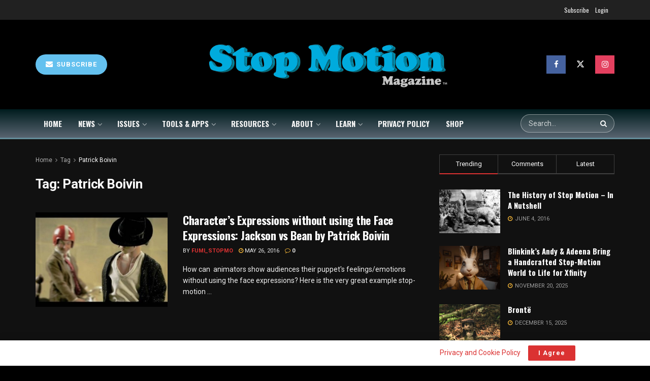

--- FILE ---
content_type: text/html; charset=UTF-8
request_url: https://stopmotionmagazine.com/tag/patrick-boivin/
body_size: 36358
content:
<!doctype html>
<!--[if lt IE 7]> <html class="no-js lt-ie9 lt-ie8 lt-ie7" lang="en-US"> <![endif]-->
<!--[if IE 7]>    <html class="no-js lt-ie9 lt-ie8" lang="en-US"> <![endif]-->
<!--[if IE 8]>    <html class="no-js lt-ie9" lang="en-US"> <![endif]-->
<!--[if IE 9]>    <html class="no-js lt-ie10" lang="en-US"> <![endif]-->
<!--[if gt IE 8]><!--> <html class="no-js" lang="en-US"> <!--<![endif]-->
<head>
    <meta http-equiv="Content-Type" content="text/html; charset=UTF-8" />
    <meta name='viewport' content='width=device-width, initial-scale=1, user-scalable=yes' />
    <link rel="profile" href="http://gmpg.org/xfn/11" />
    <link rel="pingback" href="https://stopmotionmagazine.com/xmlrpc.php" />
    <meta name="theme-color" content="#2eaccc">
             <meta name="msapplication-navbutton-color" content="#2eaccc">
             <meta name="apple-mobile-web-app-status-bar-style" content="#2eaccc"><meta name='robots' content='index, follow, max-image-preview:large, max-snippet:-1, max-video-preview:-1' />
<meta property="og:type" content="website">
<meta property="og:title" content="Character&amp;#8217;s Expressions without using the Face Expressions: Jackson vs Bean by Patrick Boivin">
<meta property="og:site_name" content="Stop Motion Magazine">
<meta property="og:description" content="How can  animators show audiences their puppet&#039;s feelings/emotions without using the face expressions? Here is the very great example stop-motion">
<meta property="og:url" content="https://stopmotionmagazine.com/tag/patrick-boivin">
<meta property="og:locale" content="en_US">
<meta property="og:image" content="https://stopmotionmagazine.com/wp-content/uploads/2016/05/hqdefault.jpg">
<meta property="og:image:height" content="360">
<meta property="og:image:width" content="480">
<meta name="twitter:card" content="summary">
<meta name="twitter:url" content="https://stopmotionmagazine.com/tag/patrick-boivin">
<meta name="twitter:title" content="Character&#8217;s Expressions without using the Face Expressions: Jackson vs Bean by Patrick Boivin">
<meta name="twitter:description" content="How can  animators show audiences their puppet&#039;s feelings/emotions without using the face expressions? Here is the very great example stop-motion">
<meta name="twitter:image" content="https://stopmotionmagazine.com/wp-content/uploads/2016/05/hqdefault.jpg">
<meta name="twitter:image:width" content="480">
<meta name="twitter:image:height" content="360">
<meta name="twitter:site" content="https://x.com/stopmotionmag">
			<script type="text/javascript">
			  var jnews_ajax_url = '/?ajax-request=jnews'
			</script>
			<script type="text/javascript">;window.jnews=window.jnews||{},window.jnews.library=window.jnews.library||{},window.jnews.library=function(){"use strict";var e=this;e.win=window,e.doc=document,e.noop=function(){},e.globalBody=e.doc.getElementsByTagName("body")[0],e.globalBody=e.globalBody?e.globalBody:e.doc,e.win.jnewsDataStorage=e.win.jnewsDataStorage||{_storage:new WeakMap,put:function(e,t,n){this._storage.has(e)||this._storage.set(e,new Map),this._storage.get(e).set(t,n)},get:function(e,t){return this._storage.get(e).get(t)},has:function(e,t){return this._storage.has(e)&&this._storage.get(e).has(t)},remove:function(e,t){var n=this._storage.get(e).delete(t);return 0===!this._storage.get(e).size&&this._storage.delete(e),n}},e.windowWidth=function(){return e.win.innerWidth||e.docEl.clientWidth||e.globalBody.clientWidth},e.windowHeight=function(){return e.win.innerHeight||e.docEl.clientHeight||e.globalBody.clientHeight},e.requestAnimationFrame=e.win.requestAnimationFrame||e.win.webkitRequestAnimationFrame||e.win.mozRequestAnimationFrame||e.win.msRequestAnimationFrame||window.oRequestAnimationFrame||function(e){return setTimeout(e,1e3/60)},e.cancelAnimationFrame=e.win.cancelAnimationFrame||e.win.webkitCancelAnimationFrame||e.win.webkitCancelRequestAnimationFrame||e.win.mozCancelAnimationFrame||e.win.msCancelRequestAnimationFrame||e.win.oCancelRequestAnimationFrame||function(e){clearTimeout(e)},e.classListSupport="classList"in document.createElement("_"),e.hasClass=e.classListSupport?function(e,t){return e.classList.contains(t)}:function(e,t){return e.className.indexOf(t)>=0},e.addClass=e.classListSupport?function(t,n){e.hasClass(t,n)||t.classList.add(n)}:function(t,n){e.hasClass(t,n)||(t.className+=" "+n)},e.removeClass=e.classListSupport?function(t,n){e.hasClass(t,n)&&t.classList.remove(n)}:function(t,n){e.hasClass(t,n)&&(t.className=t.className.replace(n,""))},e.objKeys=function(e){var t=[];for(var n in e)Object.prototype.hasOwnProperty.call(e,n)&&t.push(n);return t},e.isObjectSame=function(e,t){var n=!0;return JSON.stringify(e)!==JSON.stringify(t)&&(n=!1),n},e.extend=function(){for(var e,t,n,o=arguments[0]||{},i=1,a=arguments.length;i<a;i++)if(null!==(e=arguments[i]))for(t in e)o!==(n=e[t])&&void 0!==n&&(o[t]=n);return o},e.dataStorage=e.win.jnewsDataStorage,e.isVisible=function(e){return 0!==e.offsetWidth&&0!==e.offsetHeight||e.getBoundingClientRect().length},e.getHeight=function(e){return e.offsetHeight||e.clientHeight||e.getBoundingClientRect().height},e.getWidth=function(e){return e.offsetWidth||e.clientWidth||e.getBoundingClientRect().width},e.supportsPassive=!1;try{var t=Object.defineProperty({},"passive",{get:function(){e.supportsPassive=!0}});"createEvent"in e.doc?e.win.addEventListener("test",null,t):"fireEvent"in e.doc&&e.win.attachEvent("test",null)}catch(e){}e.passiveOption=!!e.supportsPassive&&{passive:!0},e.setStorage=function(e,t){e="jnews-"+e;var n={expired:Math.floor(((new Date).getTime()+432e5)/1e3)};t=Object.assign(n,t);localStorage.setItem(e,JSON.stringify(t))},e.getStorage=function(e){e="jnews-"+e;var t=localStorage.getItem(e);return null!==t&&0<t.length?JSON.parse(localStorage.getItem(e)):{}},e.expiredStorage=function(){var t,n="jnews-";for(var o in localStorage)o.indexOf(n)>-1&&"undefined"!==(t=e.getStorage(o.replace(n,""))).expired&&t.expired<Math.floor((new Date).getTime()/1e3)&&localStorage.removeItem(o)},e.addEvents=function(t,n,o){for(var i in n){var a=["touchstart","touchmove"].indexOf(i)>=0&&!o&&e.passiveOption;"createEvent"in e.doc?t.addEventListener(i,n[i],a):"fireEvent"in e.doc&&t.attachEvent("on"+i,n[i])}},e.removeEvents=function(t,n){for(var o in n)"createEvent"in e.doc?t.removeEventListener(o,n[o]):"fireEvent"in e.doc&&t.detachEvent("on"+o,n[o])},e.triggerEvents=function(t,n,o){var i;o=o||{detail:null};return"createEvent"in e.doc?(!(i=e.doc.createEvent("CustomEvent")||new CustomEvent(n)).initCustomEvent||i.initCustomEvent(n,!0,!1,o),void t.dispatchEvent(i)):"fireEvent"in e.doc?((i=e.doc.createEventObject()).eventType=n,void t.fireEvent("on"+i.eventType,i)):void 0},e.getParents=function(t,n){void 0===n&&(n=e.doc);for(var o=[],i=t.parentNode,a=!1;!a;)if(i){var r=i;r.querySelectorAll(n).length?a=!0:(o.push(r),i=r.parentNode)}else o=[],a=!0;return o},e.forEach=function(e,t,n){for(var o=0,i=e.length;o<i;o++)t.call(n,e[o],o)},e.getText=function(e){return e.innerText||e.textContent},e.setText=function(e,t){var n="object"==typeof t?t.innerText||t.textContent:t;e.innerText&&(e.innerText=n),e.textContent&&(e.textContent=n)},e.httpBuildQuery=function(t){return e.objKeys(t).reduce(function t(n){var o=arguments.length>1&&void 0!==arguments[1]?arguments[1]:null;return function(i,a){var r=n[a];a=encodeURIComponent(a);var s=o?"".concat(o,"[").concat(a,"]"):a;return null==r||"function"==typeof r?(i.push("".concat(s,"=")),i):["number","boolean","string"].includes(typeof r)?(i.push("".concat(s,"=").concat(encodeURIComponent(r))),i):(i.push(e.objKeys(r).reduce(t(r,s),[]).join("&")),i)}}(t),[]).join("&")},e.get=function(t,n,o,i){return o="function"==typeof o?o:e.noop,e.ajax("GET",t,n,o,i)},e.post=function(t,n,o,i){return o="function"==typeof o?o:e.noop,e.ajax("POST",t,n,o,i)},e.ajax=function(t,n,o,i,a){var r=new XMLHttpRequest,s=n,c=e.httpBuildQuery(o);if(t=-1!=["GET","POST"].indexOf(t)?t:"GET",r.open(t,s+("GET"==t?"?"+c:""),!0),"POST"==t&&r.setRequestHeader("Content-type","application/x-www-form-urlencoded"),r.setRequestHeader("X-Requested-With","XMLHttpRequest"),r.onreadystatechange=function(){4===r.readyState&&200<=r.status&&300>r.status&&"function"==typeof i&&i.call(void 0,r.response)},void 0!==a&&!a){return{xhr:r,send:function(){r.send("POST"==t?c:null)}}}return r.send("POST"==t?c:null),{xhr:r}},e.scrollTo=function(t,n,o){function i(e,t,n){this.start=this.position(),this.change=e-this.start,this.currentTime=0,this.increment=20,this.duration=void 0===n?500:n,this.callback=t,this.finish=!1,this.animateScroll()}return Math.easeInOutQuad=function(e,t,n,o){return(e/=o/2)<1?n/2*e*e+t:-n/2*(--e*(e-2)-1)+t},i.prototype.stop=function(){this.finish=!0},i.prototype.move=function(t){e.doc.documentElement.scrollTop=t,e.globalBody.parentNode.scrollTop=t,e.globalBody.scrollTop=t},i.prototype.position=function(){return e.doc.documentElement.scrollTop||e.globalBody.parentNode.scrollTop||e.globalBody.scrollTop},i.prototype.animateScroll=function(){this.currentTime+=this.increment;var t=Math.easeInOutQuad(this.currentTime,this.start,this.change,this.duration);this.move(t),this.currentTime<this.duration&&!this.finish?e.requestAnimationFrame.call(e.win,this.animateScroll.bind(this)):this.callback&&"function"==typeof this.callback&&this.callback()},new i(t,n,o)},e.unwrap=function(t){var n,o=t;e.forEach(t,(function(e,t){n?n+=e:n=e})),o.replaceWith(n)},e.performance={start:function(e){performance.mark(e+"Start")},stop:function(e){performance.mark(e+"End"),performance.measure(e,e+"Start",e+"End")}},e.fps=function(){var t=0,n=0,o=0;!function(){var i=t=0,a=0,r=0,s=document.getElementById("fpsTable"),c=function(t){void 0===document.getElementsByTagName("body")[0]?e.requestAnimationFrame.call(e.win,(function(){c(t)})):document.getElementsByTagName("body")[0].appendChild(t)};null===s&&((s=document.createElement("div")).style.position="fixed",s.style.top="120px",s.style.left="10px",s.style.width="100px",s.style.height="20px",s.style.border="1px solid black",s.style.fontSize="11px",s.style.zIndex="100000",s.style.backgroundColor="white",s.id="fpsTable",c(s));var l=function(){o++,n=Date.now(),(a=(o/(r=(n-t)/1e3)).toPrecision(2))!=i&&(i=a,s.innerHTML=i+"fps"),1<r&&(t=n,o=0),e.requestAnimationFrame.call(e.win,l)};l()}()},e.instr=function(e,t){for(var n=0;n<t.length;n++)if(-1!==e.toLowerCase().indexOf(t[n].toLowerCase()))return!0},e.winLoad=function(t,n){function o(o){if("complete"===e.doc.readyState||"interactive"===e.doc.readyState)return!o||n?setTimeout(t,n||1):t(o),1}o()||e.addEvents(e.win,{load:o})},e.docReady=function(t,n){function o(o){if("complete"===e.doc.readyState||"interactive"===e.doc.readyState)return!o||n?setTimeout(t,n||1):t(o),1}o()||e.addEvents(e.doc,{DOMContentLoaded:o})},e.fireOnce=function(){e.docReady((function(){e.assets=e.assets||[],e.assets.length&&(e.boot(),e.load_assets())}),50)},e.boot=function(){e.length&&e.doc.querySelectorAll("style[media]").forEach((function(e){"not all"==e.getAttribute("media")&&e.removeAttribute("media")}))},e.create_js=function(t,n){var o=e.doc.createElement("script");switch(o.setAttribute("src",t),n){case"defer":o.setAttribute("defer",!0);break;case"async":o.setAttribute("async",!0);break;case"deferasync":o.setAttribute("defer",!0),o.setAttribute("async",!0)}e.globalBody.appendChild(o)},e.load_assets=function(){"object"==typeof e.assets&&e.forEach(e.assets.slice(0),(function(t,n){var o="";t.defer&&(o+="defer"),t.async&&(o+="async"),e.create_js(t.url,o);var i=e.assets.indexOf(t);i>-1&&e.assets.splice(i,1)})),e.assets=jnewsoption.au_scripts=window.jnewsads=[]},e.setCookie=function(e,t,n){var o="";if(n){var i=new Date;i.setTime(i.getTime()+24*n*60*60*1e3),o="; expires="+i.toUTCString()}document.cookie=e+"="+(t||"")+o+"; path=/"},e.getCookie=function(e){for(var t=e+"=",n=document.cookie.split(";"),o=0;o<n.length;o++){for(var i=n[o];" "==i.charAt(0);)i=i.substring(1,i.length);if(0==i.indexOf(t))return i.substring(t.length,i.length)}return null},e.eraseCookie=function(e){document.cookie=e+"=; Path=/; Expires=Thu, 01 Jan 1970 00:00:01 GMT;"},e.docReady((function(){e.globalBody=e.globalBody==e.doc?e.doc.getElementsByTagName("body")[0]:e.globalBody,e.globalBody=e.globalBody?e.globalBody:e.doc})),e.winLoad((function(){e.winLoad((function(){var t=!1;if(void 0!==window.jnewsadmin)if(void 0!==window.file_version_checker){var n=e.objKeys(window.file_version_checker);n.length?n.forEach((function(e){t||"10.0.4"===window.file_version_checker[e]||(t=!0)})):t=!0}else t=!0;t&&(window.jnewsHelper.getMessage(),window.jnewsHelper.getNotice())}),2500)}))},window.jnews.library=new window.jnews.library;</script><script>window._wca = window._wca || [];</script>

	<!-- This site is optimized with the Yoast SEO plugin v26.8 - https://yoast.com/product/yoast-seo-wordpress/ -->
	<title>Patrick Boivin Archives - Stop Motion Magazine</title>
	<link rel="canonical" href="https://stopmotionmagazine.com/tag/patrick-boivin/" />
	<meta property="og:locale" content="en_US" />
	<meta property="og:type" content="article" />
	<meta property="og:title" content="Patrick Boivin Archives - Stop Motion Magazine" />
	<meta property="og:url" content="https://stopmotionmagazine.com/tag/patrick-boivin/" />
	<meta property="og:site_name" content="Stop Motion Magazine" />
	<meta property="og:image" content="https://stopmotionmagazine.com/wp-content/uploads/2025/08/Logo-1200x675-1.png" />
	<meta property="og:image:width" content="1200" />
	<meta property="og:image:height" content="675" />
	<meta property="og:image:type" content="image/png" />
	<meta name="twitter:card" content="summary_large_image" />
	<meta name="twitter:site" content="@stopmotionmag" />
	<script type="application/ld+json" class="yoast-schema-graph">{"@context":"https://schema.org","@graph":[{"@type":"CollectionPage","@id":"https://stopmotionmagazine.com/tag/patrick-boivin/","url":"https://stopmotionmagazine.com/tag/patrick-boivin/","name":"Patrick Boivin Archives - Stop Motion Magazine","isPartOf":{"@id":"https://stopmotionmagazine.com/#website"},"primaryImageOfPage":{"@id":"https://stopmotionmagazine.com/tag/patrick-boivin/#primaryimage"},"image":{"@id":"https://stopmotionmagazine.com/tag/patrick-boivin/#primaryimage"},"thumbnailUrl":"https://stopmotionmagazine.com/wp-content/uploads/2016/05/hqdefault.jpg","breadcrumb":{"@id":"https://stopmotionmagazine.com/tag/patrick-boivin/#breadcrumb"},"inLanguage":"en-US"},{"@type":"ImageObject","inLanguage":"en-US","@id":"https://stopmotionmagazine.com/tag/patrick-boivin/#primaryimage","url":"https://stopmotionmagazine.com/wp-content/uploads/2016/05/hqdefault.jpg","contentUrl":"https://stopmotionmagazine.com/wp-content/uploads/2016/05/hqdefault.jpg","width":480,"height":360},{"@type":"BreadcrumbList","@id":"https://stopmotionmagazine.com/tag/patrick-boivin/#breadcrumb","itemListElement":[{"@type":"ListItem","position":1,"name":"Home","item":"https://stopmotionmagazine.com/"},{"@type":"ListItem","position":2,"name":"Patrick Boivin"}]},{"@type":"WebSite","@id":"https://stopmotionmagazine.com/#website","url":"https://stopmotionmagazine.com/","name":"Stop Motion Magazine","description":"Stop Motion Animation news outlet focused on handmade animation. Stop Motion Magazine is a website and publication dedicated to the art of Stop Motion Animation.","publisher":{"@id":"https://stopmotionmagazine.com/#organization"},"potentialAction":[{"@type":"SearchAction","target":{"@type":"EntryPoint","urlTemplate":"https://stopmotionmagazine.com/?s={search_term_string}"},"query-input":{"@type":"PropertyValueSpecification","valueRequired":true,"valueName":"search_term_string"}}],"inLanguage":"en-US"},{"@type":"Organization","@id":"https://stopmotionmagazine.com/#organization","name":"Stop Motion Magazine","url":"https://stopmotionmagazine.com/","logo":{"@type":"ImageObject","inLanguage":"en-US","@id":"https://stopmotionmagazine.com/#/schema/logo/image/","url":"https://stopmotionmagazine.com/wp-content/uploads/2025/08/SMM_Cover_500x500.png","contentUrl":"https://stopmotionmagazine.com/wp-content/uploads/2025/08/SMM_Cover_500x500.png","width":500,"height":500,"caption":"Stop Motion Magazine"},"image":{"@id":"https://stopmotionmagazine.com/#/schema/logo/image/"},"sameAs":["https://facebook.com/stopmotionmagazine","https://x.com/stopmotionmag","https://instagram.com/stopmotionmagazine","https://www.youtube.com/@stopmotionmagazine"]}]}</script>
	<!-- / Yoast SEO plugin. -->


<link rel='dns-prefetch' href='//stats.wp.com' />
<link rel='dns-prefetch' href='//fonts.googleapis.com' />
<link rel='preconnect' href='https://fonts.gstatic.com' />
<link rel="alternate" type="application/rss+xml" title="Stop Motion Magazine &raquo; Feed" href="https://stopmotionmagazine.com/feed/" />
<link rel="alternate" type="application/rss+xml" title="Stop Motion Magazine &raquo; Comments Feed" href="https://stopmotionmagazine.com/comments/feed/" />
<link rel="alternate" type="application/rss+xml" title="Stop Motion Magazine &raquo; Patrick Boivin Tag Feed" href="https://stopmotionmagazine.com/tag/patrick-boivin/feed/" />
<style id='wp-img-auto-sizes-contain-inline-css' type='text/css'>
img:is([sizes=auto i],[sizes^="auto," i]){contain-intrinsic-size:3000px 1500px}
/*# sourceURL=wp-img-auto-sizes-contain-inline-css */
</style>
<style id='wp-emoji-styles-inline-css' type='text/css'>

	img.wp-smiley, img.emoji {
		display: inline !important;
		border: none !important;
		box-shadow: none !important;
		height: 1em !important;
		width: 1em !important;
		margin: 0 0.07em !important;
		vertical-align: -0.1em !important;
		background: none !important;
		padding: 0 !important;
	}
/*# sourceURL=wp-emoji-styles-inline-css */
</style>
<style id='wp-block-library-inline-css' type='text/css'>
:root{--wp-block-synced-color:#7a00df;--wp-block-synced-color--rgb:122,0,223;--wp-bound-block-color:var(--wp-block-synced-color);--wp-editor-canvas-background:#ddd;--wp-admin-theme-color:#007cba;--wp-admin-theme-color--rgb:0,124,186;--wp-admin-theme-color-darker-10:#006ba1;--wp-admin-theme-color-darker-10--rgb:0,107,160.5;--wp-admin-theme-color-darker-20:#005a87;--wp-admin-theme-color-darker-20--rgb:0,90,135;--wp-admin-border-width-focus:2px}@media (min-resolution:192dpi){:root{--wp-admin-border-width-focus:1.5px}}.wp-element-button{cursor:pointer}:root .has-very-light-gray-background-color{background-color:#eee}:root .has-very-dark-gray-background-color{background-color:#313131}:root .has-very-light-gray-color{color:#eee}:root .has-very-dark-gray-color{color:#313131}:root .has-vivid-green-cyan-to-vivid-cyan-blue-gradient-background{background:linear-gradient(135deg,#00d084,#0693e3)}:root .has-purple-crush-gradient-background{background:linear-gradient(135deg,#34e2e4,#4721fb 50%,#ab1dfe)}:root .has-hazy-dawn-gradient-background{background:linear-gradient(135deg,#faaca8,#dad0ec)}:root .has-subdued-olive-gradient-background{background:linear-gradient(135deg,#fafae1,#67a671)}:root .has-atomic-cream-gradient-background{background:linear-gradient(135deg,#fdd79a,#004a59)}:root .has-nightshade-gradient-background{background:linear-gradient(135deg,#330968,#31cdcf)}:root .has-midnight-gradient-background{background:linear-gradient(135deg,#020381,#2874fc)}:root{--wp--preset--font-size--normal:16px;--wp--preset--font-size--huge:42px}.has-regular-font-size{font-size:1em}.has-larger-font-size{font-size:2.625em}.has-normal-font-size{font-size:var(--wp--preset--font-size--normal)}.has-huge-font-size{font-size:var(--wp--preset--font-size--huge)}.has-text-align-center{text-align:center}.has-text-align-left{text-align:left}.has-text-align-right{text-align:right}.has-fit-text{white-space:nowrap!important}#end-resizable-editor-section{display:none}.aligncenter{clear:both}.items-justified-left{justify-content:flex-start}.items-justified-center{justify-content:center}.items-justified-right{justify-content:flex-end}.items-justified-space-between{justify-content:space-between}.screen-reader-text{border:0;clip-path:inset(50%);height:1px;margin:-1px;overflow:hidden;padding:0;position:absolute;width:1px;word-wrap:normal!important}.screen-reader-text:focus{background-color:#ddd;clip-path:none;color:#444;display:block;font-size:1em;height:auto;left:5px;line-height:normal;padding:15px 23px 14px;text-decoration:none;top:5px;width:auto;z-index:100000}html :where(.has-border-color){border-style:solid}html :where([style*=border-top-color]){border-top-style:solid}html :where([style*=border-right-color]){border-right-style:solid}html :where([style*=border-bottom-color]){border-bottom-style:solid}html :where([style*=border-left-color]){border-left-style:solid}html :where([style*=border-width]){border-style:solid}html :where([style*=border-top-width]){border-top-style:solid}html :where([style*=border-right-width]){border-right-style:solid}html :where([style*=border-bottom-width]){border-bottom-style:solid}html :where([style*=border-left-width]){border-left-style:solid}html :where(img[class*=wp-image-]){height:auto;max-width:100%}:where(figure){margin:0 0 1em}html :where(.is-position-sticky){--wp-admin--admin-bar--position-offset:var(--wp-admin--admin-bar--height,0px)}@media screen and (max-width:600px){html :where(.is-position-sticky){--wp-admin--admin-bar--position-offset:0px}}

/*# sourceURL=wp-block-library-inline-css */
</style><style id='global-styles-inline-css' type='text/css'>
:root{--wp--preset--aspect-ratio--square: 1;--wp--preset--aspect-ratio--4-3: 4/3;--wp--preset--aspect-ratio--3-4: 3/4;--wp--preset--aspect-ratio--3-2: 3/2;--wp--preset--aspect-ratio--2-3: 2/3;--wp--preset--aspect-ratio--16-9: 16/9;--wp--preset--aspect-ratio--9-16: 9/16;--wp--preset--color--black: #000000;--wp--preset--color--cyan-bluish-gray: #abb8c3;--wp--preset--color--white: #ffffff;--wp--preset--color--pale-pink: #f78da7;--wp--preset--color--vivid-red: #cf2e2e;--wp--preset--color--luminous-vivid-orange: #ff6900;--wp--preset--color--luminous-vivid-amber: #fcb900;--wp--preset--color--light-green-cyan: #7bdcb5;--wp--preset--color--vivid-green-cyan: #00d084;--wp--preset--color--pale-cyan-blue: #8ed1fc;--wp--preset--color--vivid-cyan-blue: #0693e3;--wp--preset--color--vivid-purple: #9b51e0;--wp--preset--gradient--vivid-cyan-blue-to-vivid-purple: linear-gradient(135deg,rgb(6,147,227) 0%,rgb(155,81,224) 100%);--wp--preset--gradient--light-green-cyan-to-vivid-green-cyan: linear-gradient(135deg,rgb(122,220,180) 0%,rgb(0,208,130) 100%);--wp--preset--gradient--luminous-vivid-amber-to-luminous-vivid-orange: linear-gradient(135deg,rgb(252,185,0) 0%,rgb(255,105,0) 100%);--wp--preset--gradient--luminous-vivid-orange-to-vivid-red: linear-gradient(135deg,rgb(255,105,0) 0%,rgb(207,46,46) 100%);--wp--preset--gradient--very-light-gray-to-cyan-bluish-gray: linear-gradient(135deg,rgb(238,238,238) 0%,rgb(169,184,195) 100%);--wp--preset--gradient--cool-to-warm-spectrum: linear-gradient(135deg,rgb(74,234,220) 0%,rgb(151,120,209) 20%,rgb(207,42,186) 40%,rgb(238,44,130) 60%,rgb(251,105,98) 80%,rgb(254,248,76) 100%);--wp--preset--gradient--blush-light-purple: linear-gradient(135deg,rgb(255,206,236) 0%,rgb(152,150,240) 100%);--wp--preset--gradient--blush-bordeaux: linear-gradient(135deg,rgb(254,205,165) 0%,rgb(254,45,45) 50%,rgb(107,0,62) 100%);--wp--preset--gradient--luminous-dusk: linear-gradient(135deg,rgb(255,203,112) 0%,rgb(199,81,192) 50%,rgb(65,88,208) 100%);--wp--preset--gradient--pale-ocean: linear-gradient(135deg,rgb(255,245,203) 0%,rgb(182,227,212) 50%,rgb(51,167,181) 100%);--wp--preset--gradient--electric-grass: linear-gradient(135deg,rgb(202,248,128) 0%,rgb(113,206,126) 100%);--wp--preset--gradient--midnight: linear-gradient(135deg,rgb(2,3,129) 0%,rgb(40,116,252) 100%);--wp--preset--font-size--small: 13px;--wp--preset--font-size--medium: 20px;--wp--preset--font-size--large: 36px;--wp--preset--font-size--x-large: 42px;--wp--preset--spacing--20: 0.44rem;--wp--preset--spacing--30: 0.67rem;--wp--preset--spacing--40: 1rem;--wp--preset--spacing--50: 1.5rem;--wp--preset--spacing--60: 2.25rem;--wp--preset--spacing--70: 3.38rem;--wp--preset--spacing--80: 5.06rem;--wp--preset--shadow--natural: 6px 6px 9px rgba(0, 0, 0, 0.2);--wp--preset--shadow--deep: 12px 12px 50px rgba(0, 0, 0, 0.4);--wp--preset--shadow--sharp: 6px 6px 0px rgba(0, 0, 0, 0.2);--wp--preset--shadow--outlined: 6px 6px 0px -3px rgb(255, 255, 255), 6px 6px rgb(0, 0, 0);--wp--preset--shadow--crisp: 6px 6px 0px rgb(0, 0, 0);}:where(.is-layout-flex){gap: 0.5em;}:where(.is-layout-grid){gap: 0.5em;}body .is-layout-flex{display: flex;}.is-layout-flex{flex-wrap: wrap;align-items: center;}.is-layout-flex > :is(*, div){margin: 0;}body .is-layout-grid{display: grid;}.is-layout-grid > :is(*, div){margin: 0;}:where(.wp-block-columns.is-layout-flex){gap: 2em;}:where(.wp-block-columns.is-layout-grid){gap: 2em;}:where(.wp-block-post-template.is-layout-flex){gap: 1.25em;}:where(.wp-block-post-template.is-layout-grid){gap: 1.25em;}.has-black-color{color: var(--wp--preset--color--black) !important;}.has-cyan-bluish-gray-color{color: var(--wp--preset--color--cyan-bluish-gray) !important;}.has-white-color{color: var(--wp--preset--color--white) !important;}.has-pale-pink-color{color: var(--wp--preset--color--pale-pink) !important;}.has-vivid-red-color{color: var(--wp--preset--color--vivid-red) !important;}.has-luminous-vivid-orange-color{color: var(--wp--preset--color--luminous-vivid-orange) !important;}.has-luminous-vivid-amber-color{color: var(--wp--preset--color--luminous-vivid-amber) !important;}.has-light-green-cyan-color{color: var(--wp--preset--color--light-green-cyan) !important;}.has-vivid-green-cyan-color{color: var(--wp--preset--color--vivid-green-cyan) !important;}.has-pale-cyan-blue-color{color: var(--wp--preset--color--pale-cyan-blue) !important;}.has-vivid-cyan-blue-color{color: var(--wp--preset--color--vivid-cyan-blue) !important;}.has-vivid-purple-color{color: var(--wp--preset--color--vivid-purple) !important;}.has-black-background-color{background-color: var(--wp--preset--color--black) !important;}.has-cyan-bluish-gray-background-color{background-color: var(--wp--preset--color--cyan-bluish-gray) !important;}.has-white-background-color{background-color: var(--wp--preset--color--white) !important;}.has-pale-pink-background-color{background-color: var(--wp--preset--color--pale-pink) !important;}.has-vivid-red-background-color{background-color: var(--wp--preset--color--vivid-red) !important;}.has-luminous-vivid-orange-background-color{background-color: var(--wp--preset--color--luminous-vivid-orange) !important;}.has-luminous-vivid-amber-background-color{background-color: var(--wp--preset--color--luminous-vivid-amber) !important;}.has-light-green-cyan-background-color{background-color: var(--wp--preset--color--light-green-cyan) !important;}.has-vivid-green-cyan-background-color{background-color: var(--wp--preset--color--vivid-green-cyan) !important;}.has-pale-cyan-blue-background-color{background-color: var(--wp--preset--color--pale-cyan-blue) !important;}.has-vivid-cyan-blue-background-color{background-color: var(--wp--preset--color--vivid-cyan-blue) !important;}.has-vivid-purple-background-color{background-color: var(--wp--preset--color--vivid-purple) !important;}.has-black-border-color{border-color: var(--wp--preset--color--black) !important;}.has-cyan-bluish-gray-border-color{border-color: var(--wp--preset--color--cyan-bluish-gray) !important;}.has-white-border-color{border-color: var(--wp--preset--color--white) !important;}.has-pale-pink-border-color{border-color: var(--wp--preset--color--pale-pink) !important;}.has-vivid-red-border-color{border-color: var(--wp--preset--color--vivid-red) !important;}.has-luminous-vivid-orange-border-color{border-color: var(--wp--preset--color--luminous-vivid-orange) !important;}.has-luminous-vivid-amber-border-color{border-color: var(--wp--preset--color--luminous-vivid-amber) !important;}.has-light-green-cyan-border-color{border-color: var(--wp--preset--color--light-green-cyan) !important;}.has-vivid-green-cyan-border-color{border-color: var(--wp--preset--color--vivid-green-cyan) !important;}.has-pale-cyan-blue-border-color{border-color: var(--wp--preset--color--pale-cyan-blue) !important;}.has-vivid-cyan-blue-border-color{border-color: var(--wp--preset--color--vivid-cyan-blue) !important;}.has-vivid-purple-border-color{border-color: var(--wp--preset--color--vivid-purple) !important;}.has-vivid-cyan-blue-to-vivid-purple-gradient-background{background: var(--wp--preset--gradient--vivid-cyan-blue-to-vivid-purple) !important;}.has-light-green-cyan-to-vivid-green-cyan-gradient-background{background: var(--wp--preset--gradient--light-green-cyan-to-vivid-green-cyan) !important;}.has-luminous-vivid-amber-to-luminous-vivid-orange-gradient-background{background: var(--wp--preset--gradient--luminous-vivid-amber-to-luminous-vivid-orange) !important;}.has-luminous-vivid-orange-to-vivid-red-gradient-background{background: var(--wp--preset--gradient--luminous-vivid-orange-to-vivid-red) !important;}.has-very-light-gray-to-cyan-bluish-gray-gradient-background{background: var(--wp--preset--gradient--very-light-gray-to-cyan-bluish-gray) !important;}.has-cool-to-warm-spectrum-gradient-background{background: var(--wp--preset--gradient--cool-to-warm-spectrum) !important;}.has-blush-light-purple-gradient-background{background: var(--wp--preset--gradient--blush-light-purple) !important;}.has-blush-bordeaux-gradient-background{background: var(--wp--preset--gradient--blush-bordeaux) !important;}.has-luminous-dusk-gradient-background{background: var(--wp--preset--gradient--luminous-dusk) !important;}.has-pale-ocean-gradient-background{background: var(--wp--preset--gradient--pale-ocean) !important;}.has-electric-grass-gradient-background{background: var(--wp--preset--gradient--electric-grass) !important;}.has-midnight-gradient-background{background: var(--wp--preset--gradient--midnight) !important;}.has-small-font-size{font-size: var(--wp--preset--font-size--small) !important;}.has-medium-font-size{font-size: var(--wp--preset--font-size--medium) !important;}.has-large-font-size{font-size: var(--wp--preset--font-size--large) !important;}.has-x-large-font-size{font-size: var(--wp--preset--font-size--x-large) !important;}
/*# sourceURL=global-styles-inline-css */
</style>

<style id='classic-theme-styles-inline-css' type='text/css'>
/*! This file is auto-generated */
.wp-block-button__link{color:#fff;background-color:#32373c;border-radius:9999px;box-shadow:none;text-decoration:none;padding:calc(.667em + 2px) calc(1.333em + 2px);font-size:1.125em}.wp-block-file__button{background:#32373c;color:#fff;text-decoration:none}
/*# sourceURL=/wp-includes/css/classic-themes.min.css */
</style>
<link rel='stylesheet' id='contact-form-7-css' href='https://stopmotionmagazine.com/wp-content/plugins/contact-form-7/includes/css/styles.css?ver=6.1.4' type='text/css' media='all' />
<link rel='stylesheet' id='pmpro_frontend_base-css' href='https://stopmotionmagazine.com/wp-content/plugins/paid-memberships-pro/css/frontend/base.css?ver=3.6.4' type='text/css' media='all' />
<link rel='stylesheet' id='pmpro_frontend_variation_1-css' href='https://stopmotionmagazine.com/wp-content/plugins/paid-memberships-pro/css/frontend/variation_1.css?ver=3.6.4' type='text/css' media='all' />
<link rel='stylesheet' id='pmpro-add-paypal-express-styles-css' href='https://stopmotionmagazine.com/wp-content/plugins/pmpro-add-paypal-express-dev/css/pmpro-add-paypal-express.css?ver=b44b97df2deee4efedfdaada413475ff' type='text/css' media='all' />
<link rel='stylesheet' id='pmprorh_frontend-css' href='https://stopmotionmagazine.com/wp-content/plugins/pmpro-mailchimp/css/pmpromc.css?ver=b44b97df2deee4efedfdaada413475ff' type='text/css' media='all' />
<link rel='stylesheet' id='woocommerce-layout-css' href='https://stopmotionmagazine.com/wp-content/plugins/woocommerce/assets/css/woocommerce-layout.css?ver=10.4.3' type='text/css' media='all' />
<style id='woocommerce-layout-inline-css' type='text/css'>

	.infinite-scroll .woocommerce-pagination {
		display: none;
	}
/*# sourceURL=woocommerce-layout-inline-css */
</style>
<link rel='stylesheet' id='woocommerce-smallscreen-css' href='https://stopmotionmagazine.com/wp-content/plugins/woocommerce/assets/css/woocommerce-smallscreen.css?ver=10.4.3' type='text/css' media='only screen and (max-width: 768px)' />
<link rel='stylesheet' id='woocommerce-general-css' href='https://stopmotionmagazine.com/wp-content/plugins/woocommerce/assets/css/woocommerce.css?ver=10.4.3' type='text/css' media='all' />
<style id='woocommerce-inline-inline-css' type='text/css'>
.woocommerce form .form-row .required { visibility: visible; }
/*# sourceURL=woocommerce-inline-inline-css */
</style>
<link rel='stylesheet' id='js_composer_front-css' href='https://stopmotionmagazine.com/wp-content/plugins/js_composer/assets/css/js_composer.min.css?ver=8.7.2' type='text/css' media='all' />
<link rel='stylesheet' id='jeg_customizer_font-css' href='//fonts.googleapis.com/css?family=Roboto%3Aregular%2C700%7COswald%3Aregular%2C700&#038;display=swap&#038;ver=1.3.2' type='text/css' media='all' />
<link rel='stylesheet' id='flick-css' href='https://stopmotionmagazine.com/wp-content/plugins/mailchimp/assets/css/flick/flick.css?ver=2.0.1' type='text/css' media='all' />
<link rel='stylesheet' id='mailchimp_sf_main_css-css' href='https://stopmotionmagazine.com/wp-content/plugins/mailchimp/assets/css/frontend.css?ver=2.0.1' type='text/css' media='all' />
<link rel='stylesheet' id='font-awesome-css' href='https://stopmotionmagazine.com/wp-content/themes/jnews/assets/fonts/font-awesome/font-awesome.min.css?ver=12.0.3' type='text/css' media='all' />
<link rel='stylesheet' id='jnews-icon-css' href='https://stopmotionmagazine.com/wp-content/themes/jnews/assets/fonts/jegicon/jegicon.css?ver=12.0.3' type='text/css' media='all' />
<link rel='stylesheet' id='jscrollpane-css' href='https://stopmotionmagazine.com/wp-content/themes/jnews/assets/css/jquery.jscrollpane.css?ver=12.0.3' type='text/css' media='all' />
<link rel='stylesheet' id='oknav-css' href='https://stopmotionmagazine.com/wp-content/themes/jnews/assets/css/okayNav.css?ver=12.0.3' type='text/css' media='all' />
<link rel='stylesheet' id='magnific-popup-css' href='https://stopmotionmagazine.com/wp-content/themes/jnews/assets/css/magnific-popup.css?ver=12.0.3' type='text/css' media='all' />
<link rel='stylesheet' id='chosen-css' href='https://stopmotionmagazine.com/wp-content/themes/jnews/assets/css/chosen/chosen.css?ver=12.0.3' type='text/css' media='all' />
<link rel='stylesheet' id='jnews-main-css' href='https://stopmotionmagazine.com/wp-content/themes/jnews/assets/css/main.css?ver=12.0.3' type='text/css' media='all' />
<link rel='stylesheet' id='jnews-pages-css' href='https://stopmotionmagazine.com/wp-content/themes/jnews/assets/css/pages.css?ver=12.0.3' type='text/css' media='all' />
<link rel='stylesheet' id='jnews-responsive-css' href='https://stopmotionmagazine.com/wp-content/themes/jnews/assets/css/responsive.css?ver=12.0.3' type='text/css' media='all' />
<link rel='stylesheet' id='jnews-pb-temp-css' href='https://stopmotionmagazine.com/wp-content/themes/jnews/assets/css/pb-temp.css?ver=12.0.3' type='text/css' media='all' />
<link rel='stylesheet' id='jnews-woocommerce-css' href='https://stopmotionmagazine.com/wp-content/themes/jnews/assets/css/woocommerce.css?ver=12.0.3' type='text/css' media='all' />
<link rel='stylesheet' id='jnews-js-composer-css' href='https://stopmotionmagazine.com/wp-content/themes/jnews/assets/css/js-composer-frontend.css?ver=12.0.3' type='text/css' media='all' />
<link rel='stylesheet' id='jnews-style-css' href='https://stopmotionmagazine.com/wp-content/themes/jnews/style.css?ver=12.0.3' type='text/css' media='all' />
<link rel='stylesheet' id='jnews-darkmode-css' href='https://stopmotionmagazine.com/wp-content/themes/jnews/assets/css/darkmode.css?ver=12.0.3' type='text/css' media='all' />
<link rel='stylesheet' id='jnews-scheme-dark-css' href='https://stopmotionmagazine.com/wp-content/themes/jnews/assets/css/dark.css?ver=12.0.3' type='text/css' media='all' />
<link rel='stylesheet' id='jnews-social-login-style-css' href='https://stopmotionmagazine.com/wp-content/plugins/jnews-social-login/assets/css/plugin.css?ver=12.0.0' type='text/css' media='all' />
<script type="text/javascript" src="https://stopmotionmagazine.com/wp-includes/js/jquery/jquery.min.js?ver=3.7.1" id="jquery-core-js"></script>
<script type="text/javascript" src="https://stopmotionmagazine.com/wp-includes/js/jquery/jquery-migrate.min.js?ver=3.4.1" id="jquery-migrate-js"></script>
<script type="text/javascript" id="3d-flip-book-client-locale-loader-js-extra">
/* <![CDATA[ */
var FB3D_CLIENT_LOCALE = {"ajaxurl":"https://stopmotionmagazine.com/wp-admin/admin-ajax.php","dictionary":{"Table of contents":"Table of contents","Close":"Close","Bookmarks":"Bookmarks","Thumbnails":"Thumbnails","Search":"Search","Share":"Share","Facebook":"Facebook","Twitter":"Twitter","Email":"Email","Play":"Play","Previous page":"Previous page","Next page":"Next page","Zoom in":"Zoom in","Zoom out":"Zoom out","Fit view":"Fit view","Auto play":"Auto play","Full screen":"Full screen","More":"More","Smart pan":"Smart pan","Single page":"Single page","Sounds":"Sounds","Stats":"Stats","Print":"Print","Download":"Download","Goto first page":"Goto first page","Goto last page":"Goto last page"},"images":"https://stopmotionmagazine.com/wp-content/plugins/interactive-3d-flipbook-powered-physics-engine/assets/images/","jsData":{"urls":[],"posts":{"ids_mis":[],"ids":[]},"pages":[],"firstPages":[],"bookCtrlProps":[],"bookTemplates":[]},"key":"3d-flip-book","pdfJS":{"pdfJsLib":"https://stopmotionmagazine.com/wp-content/plugins/interactive-3d-flipbook-powered-physics-engine/assets/js/pdf.min.js?ver=4.3.136","pdfJsWorker":"https://stopmotionmagazine.com/wp-content/plugins/interactive-3d-flipbook-powered-physics-engine/assets/js/pdf.worker.js?ver=4.3.136","stablePdfJsLib":"https://stopmotionmagazine.com/wp-content/plugins/interactive-3d-flipbook-powered-physics-engine/assets/js/stable/pdf.min.js?ver=2.5.207","stablePdfJsWorker":"https://stopmotionmagazine.com/wp-content/plugins/interactive-3d-flipbook-powered-physics-engine/assets/js/stable/pdf.worker.js?ver=2.5.207","pdfJsCMapUrl":"https://stopmotionmagazine.com/wp-content/plugins/interactive-3d-flipbook-powered-physics-engine/assets/cmaps/"},"cacheurl":"https://stopmotionmagazine.com/wp-content/uploads/3d-flip-book/cache/","pluginsurl":"https://stopmotionmagazine.com/wp-content/plugins/","pluginurl":"https://stopmotionmagazine.com/wp-content/plugins/interactive-3d-flipbook-powered-physics-engine/","thumbnailSize":{"width":"150","height":"150"},"version":"1.16.17"};
//# sourceURL=3d-flip-book-client-locale-loader-js-extra
/* ]]> */
</script>
<script type="text/javascript" src="https://stopmotionmagazine.com/wp-content/plugins/interactive-3d-flipbook-powered-physics-engine/assets/js/client-locale-loader.js?ver=1.16.17" id="3d-flip-book-client-locale-loader-js" async="async" data-wp-strategy="async"></script>
<script type="text/javascript" src="https://stopmotionmagazine.com/wp-content/plugins/woocommerce/assets/js/jquery-blockui/jquery.blockUI.min.js?ver=2.7.0-wc.10.4.3" id="wc-jquery-blockui-js" data-wp-strategy="defer"></script>
<script type="text/javascript" id="wc-add-to-cart-js-extra">
/* <![CDATA[ */
var wc_add_to_cart_params = {"ajax_url":"/wp-admin/admin-ajax.php","wc_ajax_url":"/?wc-ajax=%%endpoint%%","i18n_view_cart":"View cart","cart_url":"https://stopmotionmagazine.com/cart/","is_cart":"","cart_redirect_after_add":"yes"};
//# sourceURL=wc-add-to-cart-js-extra
/* ]]> */
</script>
<script type="text/javascript" src="https://stopmotionmagazine.com/wp-content/plugins/woocommerce/assets/js/frontend/add-to-cart.min.js?ver=10.4.3" id="wc-add-to-cart-js" data-wp-strategy="defer"></script>
<script type="text/javascript" src="https://stopmotionmagazine.com/wp-content/plugins/woocommerce/assets/js/js-cookie/js.cookie.min.js?ver=2.1.4-wc.10.4.3" id="wc-js-cookie-js" defer="defer" data-wp-strategy="defer"></script>
<script type="text/javascript" id="woocommerce-js-extra">
/* <![CDATA[ */
var woocommerce_params = {"ajax_url":"/wp-admin/admin-ajax.php","wc_ajax_url":"/?wc-ajax=%%endpoint%%","i18n_password_show":"Show password","i18n_password_hide":"Hide password"};
//# sourceURL=woocommerce-js-extra
/* ]]> */
</script>
<script type="text/javascript" src="https://stopmotionmagazine.com/wp-content/plugins/woocommerce/assets/js/frontend/woocommerce.min.js?ver=10.4.3" id="woocommerce-js" defer="defer" data-wp-strategy="defer"></script>
<script type="text/javascript" src="https://stopmotionmagazine.com/wp-content/plugins/js_composer/assets/js/vendors/woocommerce-add-to-cart.js?ver=8.7.2" id="vc_woocommerce-add-to-cart-js-js"></script>
<script type="text/javascript" src="https://stats.wp.com/s-202604.js" id="woocommerce-analytics-js" defer="defer" data-wp-strategy="defer"></script>
<script></script><link rel="https://api.w.org/" href="https://stopmotionmagazine.com/wp-json/" /><link rel="alternate" title="JSON" type="application/json" href="https://stopmotionmagazine.com/wp-json/wp/v2/tags/432" /><link rel="EditURI" type="application/rsd+xml" title="RSD" href="https://stopmotionmagazine.com/xmlrpc.php?rsd" />

<!-- Global site tag (gtag.js) - Google Analytics -->
<script async src="https://www.googletagmanager.com/gtag/js?id=UA-15427136-2"></script>
<script>
  window.dataLayer = window.dataLayer || [];
  function gtag(){dataLayer.push(arguments);}
  gtag('js', new Date());

  gtag('config', 'UA-15427136-2');
</script>

<script async src="//pagead2.googlesyndication.com/pagead/js/adsbygoogle.js"></script>
<script>
     (adsbygoogle = window.adsbygoogle || []).push({
          google_ad_client: "ca-pub-1681968194286280",
          enable_page_level_ads: true
     });
</script><style id="pmpro_colors">:root {
	--pmpro--color--base: #ffffff;
	--pmpro--color--contrast: #222222;
	--pmpro--color--accent: #0c3d54;
	--pmpro--color--accent--variation: hsl( 199,75%,28.5% );
	--pmpro--color--border--variation: hsl( 0,0%,91% );
}</style><meta name="generator" content="performance-lab 4.0.1; plugins: embed-optimizer, webp-uploads">
<meta name="generator" content="webp-uploads 2.6.1">
<script type="text/javascript">
(function(url){
	if(/(?:Chrome\/26\.0\.1410\.63 Safari\/537\.31|WordfenceTestMonBot)/.test(navigator.userAgent)){ return; }
	var addEvent = function(evt, handler) {
		if (window.addEventListener) {
			document.addEventListener(evt, handler, false);
		} else if (window.attachEvent) {
			document.attachEvent('on' + evt, handler);
		}
	};
	var removeEvent = function(evt, handler) {
		if (window.removeEventListener) {
			document.removeEventListener(evt, handler, false);
		} else if (window.detachEvent) {
			document.detachEvent('on' + evt, handler);
		}
	};
	var evts = 'contextmenu dblclick drag dragend dragenter dragleave dragover dragstart drop keydown keypress keyup mousedown mousemove mouseout mouseover mouseup mousewheel scroll'.split(' ');
	var logHuman = function() {
		if (window.wfLogHumanRan) { return; }
		window.wfLogHumanRan = true;
		var wfscr = document.createElement('script');
		wfscr.type = 'text/javascript';
		wfscr.async = true;
		wfscr.src = url + '&r=' + Math.random();
		(document.getElementsByTagName('head')[0]||document.getElementsByTagName('body')[0]).appendChild(wfscr);
		for (var i = 0; i < evts.length; i++) {
			removeEvent(evts[i], logHuman);
		}
	};
	for (var i = 0; i < evts.length; i++) {
		addEvent(evts[i], logHuman);
	}
})('//stopmotionmagazine.com/?wordfence_lh=1&hid=F3897A519240FE4A4627686AB6D0B1AB');
</script>	<style>img#wpstats{display:none}</style>
			<noscript><style>.woocommerce-product-gallery{ opacity: 1 !important; }</style></noscript>
	<meta data-od-replaced-content="optimization-detective 1.0.0-beta4" name="generator" content="optimization-detective 1.0.0-beta4; url_metric_groups={0:empty, 480:empty, 600:empty, 782:empty}">
<meta name="generator" content="embed-optimizer 1.0.0-beta3">
<meta name="generator" content="Powered by WPBakery Page Builder - drag and drop page builder for WordPress."/>
<meta name="generator" content="Powered by Slider Revolution 6.7.34 - responsive, Mobile-Friendly Slider Plugin for WordPress with comfortable drag and drop interface." />
<script type='application/ld+json'>{"@context":"http:\/\/schema.org","@type":"Organization","@id":"https:\/\/stopmotionmagazine.com\/#organization","url":"https:\/\/stopmotionmagazine.com\/","name":"","logo":{"@type":"ImageObject","url":""},"sameAs":["https:\/\/www.facebook.com\/stopmotionmagazine","https:\/\/x.com\/stopmotionmag","https:\/\/www.instagram.com\/stop_motion_magazine\/"]}</script>
<script type='application/ld+json'>{"@context":"http:\/\/schema.org","@type":"WebSite","@id":"https:\/\/stopmotionmagazine.com\/#website","url":"https:\/\/stopmotionmagazine.com\/","name":"","potentialAction":{"@type":"SearchAction","target":"https:\/\/stopmotionmagazine.com\/?s={search_term_string}","query-input":"required name=search_term_string"}}</script>
<link rel="icon" href="https://stopmotionmagazine.com/wp-content/uploads/2018/10/Micro-Slate_web-75x75.jpg" sizes="32x32" />
<link rel="icon" href="https://stopmotionmagazine.com/wp-content/uploads/2018/10/Micro-Slate_web-300x300.jpg" sizes="192x192" />
<link rel="apple-touch-icon" href="https://stopmotionmagazine.com/wp-content/uploads/2018/10/Micro-Slate_web-300x300.jpg" />
<meta name="msapplication-TileImage" content="https://stopmotionmagazine.com/wp-content/uploads/2018/10/Micro-Slate_web-300x300.jpg" />
<script data-jetpack-boost="ignore">function setREVStartSize(e){
			//window.requestAnimationFrame(function() {
				window.RSIW = window.RSIW===undefined ? window.innerWidth : window.RSIW;
				window.RSIH = window.RSIH===undefined ? window.innerHeight : window.RSIH;
				try {
					var pw = document.getElementById(e.c).parentNode.offsetWidth,
						newh;
					pw = pw===0 || isNaN(pw) || (e.l=="fullwidth" || e.layout=="fullwidth") ? window.RSIW : pw;
					e.tabw = e.tabw===undefined ? 0 : parseInt(e.tabw);
					e.thumbw = e.thumbw===undefined ? 0 : parseInt(e.thumbw);
					e.tabh = e.tabh===undefined ? 0 : parseInt(e.tabh);
					e.thumbh = e.thumbh===undefined ? 0 : parseInt(e.thumbh);
					e.tabhide = e.tabhide===undefined ? 0 : parseInt(e.tabhide);
					e.thumbhide = e.thumbhide===undefined ? 0 : parseInt(e.thumbhide);
					e.mh = e.mh===undefined || e.mh=="" || e.mh==="auto" ? 0 : parseInt(e.mh,0);
					if(e.layout==="fullscreen" || e.l==="fullscreen")
						newh = Math.max(e.mh,window.RSIH);
					else{
						e.gw = Array.isArray(e.gw) ? e.gw : [e.gw];
						for (var i in e.rl) if (e.gw[i]===undefined || e.gw[i]===0) e.gw[i] = e.gw[i-1];
						e.gh = e.el===undefined || e.el==="" || (Array.isArray(e.el) && e.el.length==0)? e.gh : e.el;
						e.gh = Array.isArray(e.gh) ? e.gh : [e.gh];
						for (var i in e.rl) if (e.gh[i]===undefined || e.gh[i]===0) e.gh[i] = e.gh[i-1];
											
						var nl = new Array(e.rl.length),
							ix = 0,
							sl;
						e.tabw = e.tabhide>=pw ? 0 : e.tabw;
						e.thumbw = e.thumbhide>=pw ? 0 : e.thumbw;
						e.tabh = e.tabhide>=pw ? 0 : e.tabh;
						e.thumbh = e.thumbhide>=pw ? 0 : e.thumbh;
						for (var i in e.rl) nl[i] = e.rl[i]<window.RSIW ? 0 : e.rl[i];
						sl = nl[0];
						for (var i in nl) if (sl>nl[i] && nl[i]>0) { sl = nl[i]; ix=i;}
						var m = pw>(e.gw[ix]+e.tabw+e.thumbw) ? 1 : (pw-(e.tabw+e.thumbw)) / (e.gw[ix]);
						newh =  (e.gh[ix] * m) + (e.tabh + e.thumbh);
					}
					var el = document.getElementById(e.c);
					if (el!==null && el) el.style.height = newh+"px";
					el = document.getElementById(e.c+"_wrapper");
					if (el!==null && el) {
						el.style.height = newh+"px";
						el.style.display = "block";
					}
				} catch(e){
					console.log("Failure at Presize of Slider:" + e)
				}
			//});
		  };</script>
		<style type="text/css" id="wp-custom-css">
			.jeg_search_result,
.jeg_search_noresult,
.jeg_search_link,
.jeg_ajax_search_wrapper,
.jeg_search_result_container { display: none !important; }

/* Advertise page styles (for WPBakery) */
.smm-ad {font:16px/1.6 system-ui,-apple-system,Segoe UI,Roboto,Helvetica,Arial,sans-serif;color:#111;max-width:960px;margin:0 auto;padding:24px 12px}
.smm-ad h1{font-size:2rem;margin:.25em 0 .5em}
.smm-ad h2{font-size:1.5rem;margin:1.5rem 0 .5rem}
.smm-ad h3{font-size:1.125rem;margin:1rem 0 .25rem}
.smm-ad p{margin:0 0 1em}
.smm-ad ul{margin:.5em 0 1em 1.25em}
.smm-ad .kpi{display:flex;flex-wrap:wrap;gap:12px;margin:.5rem 0 1rem}
.smm-ad .kpi div{flex:1 1 160px;border:1px solid #eee;border-radius:10px;padding:10px}
.smm-ad .btn{display:inline-block;padding:.6em 1em;border-radius:10px;border:1px solid #111;text-decoration:none;margin-right:.5rem}
.smm-ad .btn:hover{background:#111;color:#fff}
.smm-ad table{width:100%;border-collapse:separate;border-spacing:0;margin:8px 0 16px}
.smm-ad th,.smm-ad td{padding:10px 12px;border-bottom:1px solid #eee;text-align:left;vertical-align:top}
.smm-ad th{background:#fafafa}

/* contactform 7 stuff */
.wpcf7 .consent-wrap {
  display: flex;
  align-items: center;
  gap: 6px;        /* space between checkbox text and link */
  flex-wrap: wrap; /* allows wrapping on mobile */
}

/* Contact Form 7 input text color fix */
.wpcf7 input[type="text"],
.wpcf7 input[type="email"],
.wpcf7 input[type="url"],
.wpcf7 input[type="tel"],
.wpcf7 input[type="number"],
.wpcf7 select,
.wpcf7 textarea {
  color: #000 !important;        /* black text inside fields */
  background-color: #fff !important; /* white background */
}

.wpcf7 ::placeholder {
  color: #555 !important;        /* dark gray placeholder text */
}


/* JNews Social Counter (Instagram) – make number/text readable */
.jeg_social_counter .item.instagram,
.jeg_social_counter .item.instagram .inner { 
  background: #fff !important;
}

.jeg_social_counter .item.instagram .count,
.jeg_social_counter .item.instagram .right,
.jeg_social_counter .item.instagram .right *,
.jeg_social_counter .item.instagram,
.widget .jeg_social_counter .count,
.widget .jeg_social_counter .right,
.widget .jeg_social_counter .right * {
  color: #000 !important;
}

/* In case the widget lives in the sidebar area with different wrappers */
.jeg_sidebar .jeg_social_counter .count,
.jeg_aside .jeg_social_counter .count { 
  color: #000 !important;
}

/* === StopMotionMagazine — PMPro minimal fixes for JNews === */

/* Make level titles and text readable */
#pmpro_levels, #pmpro_levels_table { color:#111 !important; }
#pmpro_levels *, #pmpro_levels_table * { color:#111 !important; text-shadow:none !important; }

/* Titles (Subscriber, Early-Bird) */
.pmpro_level .pmpro_level-name,
.pmpro_level h2,
.pmpro_level .pmpro_level-name a,
#pmpro_levels_table .pmpro_level-name,
#pmpro_levels_table .pmpro_level-name a {
  display:block !important;
  color:#111 !important;
  font-weight:700 !important;
  font-size:20px !important;
  line-height:1.3 !important;
  margin:0 0 6px !important;
}

/* Keep row cards legible on light background */
.pmpro_levels .pmpro_level,
#pmpro_levels_table tr {
  background:#fff !important;
  border:1px solid #e7e7e7 !important;
  border-radius:10px !important;
}

/* Buttons: make “Select” brighter */
.pmpro_btn, .pmpro_btn-select {
  background-color:#2b6cb0 !important; /* lighter blue */
  color:#fff !important;
  border-radius:6px !important;
  padding:10px 20px !important;
  font-weight:700 !important;
  opacity:1 !important;
  filter:none !important;
}
.pmpro_btn:hover, .pmpro_btn-select:hover { 
  background-color:#2c5282 !important; /* darker hover */
  color:#fff !important; 
}
.pmpro_btn:disabled, .pmpro_btn-select:disabled {
  background-color:#2b6cb0 !important;
  color:#fff !important;
  opacity:1 !important;
}

/* Link hover colors */
#pmpro_levels a:hover, 
#pmpro_levels_table a:hover, 
.pmpro_levels a:hover, 
.pmpro_levels-list a:hover { 
  color:#1c508a !important; 
}

/* Optional: make Early-Bird name pop a bit more */
.pmpro_levels .pmpro_level:nth-of-type(2) .pmpro_level-name { 
  color:#0f355a !important; 
}


/* === PMPro Checkout readability (StopMotionMagazine x JNews) === */

/* Make all checkout text visible */
.pmpro_checkout, #pmpro_form, #pmpro_form * {
  color: #111 !important;
  text-shadow: none !important;
}

/* Section headings */
.pmpro_checkout h3, .pmpro_checkout h2 {
  color: #111 !important;
  font-weight: 700 !important;
}

/* Labels + help text */
.pmpro_checkout label,
.pmpro_checkout .pmpro_checkout-fields p,
.pmpro_checkout .pmpro_checkout-field p,
.pmpro_checkout .lite strong,
.pmpro_checkout .pmpro_payment-expiration {
  color: #111 !important;
}

/* Inputs/selects/textarea */
.pmpro_checkout input[type="text"],
.pmpro_checkout input[type="email"],
.pmpro_checkout input[type="password"],
.pmpro_checkout input[type="tel"],
.pmpro_checkout select,
.pmpro_checkout textarea {
  background: #fff !important;
  color: #111 !important;
  border: 1px solid #d1d5db !important;
  border-radius: 6px !important;
  padding: 10px 12px !important;
}

/* Placeholder color */
.pmpro_checkout ::placeholder { color: #666 !important; opacity: 1 !important; }

/* Rows/cards background so fields don’t blend into dark theme */
.pmpro_checkout .pmpro_checkout-field,
.pmpro_checkout .pmpro_checkout-fields {
  background: #fff !important;
  border: 1px solid #e7e7e7 !important;
  border-radius: 10px !important;
  padding: 14px !important;
}

/* Messages/errors */
.pmpro_message, .pmpro_error, .pmpro_alert {
  color: #111 !important;
  background: #fff !important;
  border: 1px solid #e7e7e7 !important;
}

/* Submit button – match your brighter style */
#pmpro_btn-submit, 
input.pmpro_btn, 
.pmpro_btn-submit {
  background-color: #2b6cb0 !important;
  color: #fff !important;
  border-radius: 6px !important;
  padding: 10px 20px !important;
  font-weight: 700 !important;
  opacity: 1 !important;
}
#pmpro_btn-submit:hover,
input.pmpro_btn:hover,
.pmpro_btn-submit:hover {
  background-color: #2c5282 !important;
  color: #fff !important;
}

/* Payment Request (Apple/Google Pay) button visibility if enabled */
.pmpro_checkout .StripeElement,
.pmpro_checkout .PaymentRequestButton {
  color: #111 !important;
}

/* === Force readable content color ONLY on PMPro pages === */

/* Core PMPro page types */
body.pmpro-levels .entry-content,
body.pmpro-checkout .entry-content,
body.pmpro-confirmation .entry-content,
body.pmpro-account .entry-content,
body.pmpro-billing .entry-content,
body.pmpro-invoice .entry-content {
  color: #111 !important;            /* dark text on light blocks */
}

/* Make sure paragraphs, list items, and table text are readable */
body.pmpro-levels .entry-content p,
body.pmpro-checkout .entry-content p,
body.pmpro-confirmation .entry-content p,
body.pmpro-account .entry-content p,
body.pmpro-billing .entry-content p,
body.pmpro-invoice .entry-content p,
body.pmpro-levels .entry-content li,
body.pmpro-checkout .entry-content li,
body.pmpro-confirmation .entry-content li,
body.pmpro-account .entry-content li,
body.pmpro-billing .entry-content li,
body.pmpro-invoice .entry-content li,
body.pmpro-levels .entry-content th,
body.pmpro-checkout .entry-content th,
body.pmpro-confirmation .entry-content th,
body.pmpro-account .entry-content th,
body.pmpro-billing .entry-content th,
body.pmpro-invoice .entry-content th,
body.pmpro-levels .entry-content td,
body.pmpro-checkout .entry-content td,
body.pmpro-confirmation .entry-content td,
body.pmpro-account .entry-content td,
body.pmpro-billing .entry-content td,
body.pmpro-invoice .entry-content td {
  color: #919191 !important;
}

/* Keep links legible on those pages */
body.pmpro-levels .entry-content a,
body.pmpro-checkout .entry-content a,
body.pmpro-confirmation .entry-content a,
body.pmpro-account .entry-content a,
body.pmpro-billing .entry-content a,
body.pmpro-invoice .entry-content a {
  color: #86bfe0 !important;
}
body.pmpro-levels .entry-content a:hover,
body.pmpro-checkout .entry-content a:hover,
body.pmpro-confirmation .entry-content a:hover,
body.pmpro-account .entry-content a:hover,
body.pmpro-billing .entry-content a:hover,
body.pmpro-invoice .entry-content a:hover {
  color: #1c508a !important;
}

/* === PMPro Confirmation (page 10845): force intro text color, keep invoice dark-on-light === */

/* 1) Make ALL body text on this page #919191 (intro, links, lists, etc.) */
body.page-id-10845 .entry-content,
body.page-id-10845 .entry-content *,
body.page-id-10845 .jeg_single_content,
body.page-id-10845 .jeg_single_content *,
body.page-id-10845 .content-inner,
body.page-id-10845 .content-inner *,
body.jeg_dark_mode.page-id-10845 .entry-content *,
body.dark-mode.page-id-10845 .entry-content *,
body.page-id-10845 .pmpro_confirmation,
body.page-id-10845 .pmpro_confirmation * {
  color: #919191 !important;
  text-shadow: none !important;
}

/* 2) Immediately override the INVOICE/receipt back to black text on white */
body.page-id-10845 .pmpro_invoice,
body.page-id-10845 .pmpro_invoice * {
  color: #111 !important;
}
body.page-id-10845 .pmpro_invoice {
  background: #fff !important;
  border: 1px solid #e7e7e7 !important;
  border-radius: 10px !important;
  padding: 16px !important;
}
body.page-id-10845 .pmpro_invoice table th,
body.page-id-10845 .pmpro_invoice table td {
  color: #111 !important;
  border-top: 1px solid #eee !important;
  padding: 10px 12px !important;
}

/* ===== Subscriber Login form layout (scoped) ===== */
.smm-login #loginform {
  max-width: 420px;
  margin: 0 auto;
}

/* Stack label over input, remove the default offset */
.smm-login #loginform p { margin: 0 0 14px; }
.smm-login #loginform label { display: block; margin: 0 0 6px; }

/* Full-width, readable inputs */
.smm-login #loginform input[type="text"],
.smm-login #loginform input[type="email"],
.smm-login #loginform input[type="password"]{
  width: 100%;
  box-sizing: border-box;
  background: #fff !important;
  color: #111 !important;
  border: 1px solid #ccc !important;
  padding: 10px 12px;
  border-radius: 6px;
}
.smm-login #loginform input::placeholder { color: #666 !important; }

/* Remember me row */
.smm-login #loginform .forgetmenot {
  display: flex; align-items: center; gap: 8px;
  margin: 6px 0 10px;
}

/* Submit button */
.smm-login #loginform .submit #wp-submit {
  width: 100%;
  padding: 12px 16px;
  border-radius: 999px;
  background: #111 !important;
  color: #fff !important;
  border: 1px solid #111 !important;
  cursor: pointer;
}

/* Optional: hide the social share bar on this one page (replace 1234) */
.page-id-10905 .jeg_share_buttons,
.page-id-10905 .jnews_inline_share,
.page-id-10905 .jnews_share_overlay { display: none !important; }

/* Hide/show links based on login state */
body.logged-in .logged-out-only { display: none !important; }
body:not(.logged-in) .logged-in-only { display: none !important; }

/* Style Subscribe button */
.menu-subscribe-button > a {
  background: #2da44e;
  color: #fff !important;
  padding: 6px 14px;
  border-radius: 30px;
  font-weight: 700;
}
.menu-subscribe-button > a:hover {
  background: #218838;
}

/* Make PMPro login labels readable */
.pmpro_login_wrap label,
.pmpro_login_wrap .pmpro-label,
.pmpro_login_wrap .pmpro_login p label {
  color: #222 !important;  /* pick any readable color */
}

/* --- PMPro checkout: make TOS label + link visible on dark backgrounds --- */
.pmpro_checkout .pmpro_checkout-field label,
.pmpro_checkout .pmpro_tos label,
.pmpro_checkout label.pmpro_label-inline {
  color: #fff !important;            /* white text for the whole label */
}

/* the "Terms of Service" link */
.pmpro_checkout .pmpro_checkout-field label a,
.pmpro_checkout .pmpro_tos label a,
.pmpro_checkout a[href*="terms"] {
  color: #56BEFF !important;         /* your brand blue */
  text-decoration: underline !important;
}

/* asterisk or required symbol beside the link */
.pmpro_checkout .pmpro_asterisk,
.pmpro_checkout .required {
  color: #56BEFF !important;
}

/* improve focus visibility for keyboard users */
.pmpro_checkout a:focus {
  outline: 2px solid #56BEFF;
  outline-offset: 2px;
  border-radius: 3px;
}

/* PMPro checkout – fix Terms of Service colors on dark background */

/* Make the whole label white */
body .pmpro_checkout #pmpro_tos_fields label,
body .pmpro_checkout .pmpro_tos label,
body .pmpro_checkout label.pmpro_label-inline {
  color: #ffffff !important;
}

/* Make the "Terms of Service" link readable (normal + visited) */
body .pmpro_checkout label a:link,
body .pmpro_checkout label a:visited,
body .pmpro_checkout .pmpro_label-inline a:link,
body .pmpro_checkout .pmpro_label-inline a:visited {
  color: #56BEFF !important;             /* brand blue */
  text-decoration: underline !important;
}

/* Hover/focus states for accessibility */
body .pmpro_checkout label a:hover,
body .pmpro_checkout label a:focus {
  color: #8ad0ff !important;
  outline: 2px solid #8ad0ff !important;
  outline-offset: 2px;
  border-radius: 3px;
}




		</style>
		<noscript><style> .wpb_animate_when_almost_visible { opacity: 1; }</style></noscript><link rel='stylesheet' id='wc-stripe-blocks-checkout-style-css' href='https://stopmotionmagazine.com/wp-content/plugins/woocommerce-gateway-stripe/build/upe-blocks.css?ver=5149cca93b0373758856' type='text/css' media='all' />
<link rel='stylesheet' id='wc-blocks-style-css' href='https://stopmotionmagazine.com/wp-content/plugins/woocommerce/assets/client/blocks/wc-blocks.css?ver=wc-10.4.3' type='text/css' media='all' />
<link rel='stylesheet' id='jnews-scheme-css' href='https://stopmotionmagazine.com/wp-content/themes/jnews/data/import/motorcycle/scheme.css?ver=12.0.3' type='text/css' media='all' />
<link rel='stylesheet' id='rs-plugin-settings-css' href='//stopmotionmagazine.com/wp-content/plugins/revslider/sr6/assets/css/rs6.css?ver=6.7.34' type='text/css' media='all' />
<style id='rs-plugin-settings-inline-css' type='text/css'>
#rs-demo-id {}
/*# sourceURL=rs-plugin-settings-inline-css */
</style>
</head>
<body class="pmpro-variation_1 archive tag tag-patrick-boivin tag-432 wp-embed-responsive wp-theme-jnews theme-jnews woocommerce-no-js jeg_toggle_light jnews jeg_boxed jsc_dark wpb-js-composer js-comp-ver-8.7.2 vc_responsive">

    
    
    <div class="jeg_ad jeg_ad_top jnews_header_top_ads">
        <div class='ads-wrapper  '></div>    </div>

    <!-- The Main Wrapper
    ============================================= -->
    <div class="jeg_viewport">

        
        <div class="jeg_header_wrapper">
            <div class="jeg_header_instagram_wrapper">
    </div>

<!-- HEADER -->
<div class="jeg_header normal">
    <div class="jeg_topbar jeg_container jeg_navbar_wrapper dark">
    <div class="container">
        <div class="jeg_nav_row">
            
                <div class="jeg_nav_col jeg_nav_left  jeg_nav_grow">
                    <div class="item_wrap jeg_nav_alignleft">
                                            </div>
                </div>

                
                <div class="jeg_nav_col jeg_nav_center  jeg_nav_normal">
                    <div class="item_wrap jeg_nav_aligncenter">
                                            </div>
                </div>

                
                <div class="jeg_nav_col jeg_nav_right  jeg_nav_normal">
                    <div class="item_wrap jeg_nav_alignright">
                        <div class="jeg_nav_item">
	<ul class="jeg_menu jeg_top_menu"><li id="menu-item-10962" class="logged-out-only menu-item menu-item-type-post_type menu-item-object-page menu-item-10962"><a href="https://stopmotionmagazine.com/subscribe/">Subscribe</a></li>
<li id="menu-item-10957" class="logged-out-only menu-item menu-item-type-post_type menu-item-object-page menu-item-10957"><a href="https://stopmotionmagazine.com/login/">Login</a></li>
<li id="menu-item-10960" class="logged-in-only menu-item menu-item-type-post_type menu-item-object-page menu-item-10960"><a href="https://stopmotionmagazine.com/membership-account/">My Account</a></li>
<li id="menu-item-10959" class="logged-in-only menu-item menu-item-type-custom menu-item-object-custom menu-item-10959"><a href="/wp-login.php?action=logout&#038;redirect_to=/">Logout</a></li>
</ul></div>                    </div>
                </div>

                        </div>
    </div>
</div><!-- /.jeg_container --><div class="jeg_midbar jeg_container jeg_navbar_wrapper dark">
    <div class="container">
        <div class="jeg_nav_row">
            
                <div class="jeg_nav_col jeg_nav_left jeg_nav_normal">
                    <div class="item_wrap jeg_nav_alignleft">
                        <!-- Button -->
<div class="jeg_nav_item jeg_button_1">
    		<a href="https://stopmotionmagazine.com/relaunch-fundraiser/"
			class="btn round "
			target="_parent"
			>
			<i class="fa fa-envelope"></i>
			Subscribe		</a>
		</div>                    </div>
                </div>

                
                <div class="jeg_nav_col jeg_nav_center jeg_nav_grow">
                    <div class="item_wrap jeg_nav_aligncenter">
                        <div class="jeg_nav_item jeg_logo jeg_desktop_logo">
			<div class="site-title">
			<a href="https://stopmotionmagazine.com/" aria-label="Visit Homepage" style="padding: 0 0 0 0;">
				<img class='jeg_logo_img' src="https://stopmotionmagazine.com/wp-content/uploads/2018/10/StopMotionMag-Grey_500pixels.png" srcset="https://stopmotionmagazine.com/wp-content/uploads/2018/10/StopMotionMag-Grey_500pixels.png 1x, https://stopmotionmagazine.com/wp-content/uploads/2025/08/StopMotionMag-Grey-scaled.png 2x" alt="Stop Motion Magazine"data-light-src="https://stopmotionmagazine.com/wp-content/uploads/2018/10/StopMotionMag-Grey_500pixels.png" data-light-srcset="https://stopmotionmagazine.com/wp-content/uploads/2018/10/StopMotionMag-Grey_500pixels.png 1x, https://stopmotionmagazine.com/wp-content/uploads/2025/08/StopMotionMag-Grey-scaled.png 2x" data-dark-src="" data-dark-srcset=" 1x,  2x"width="500" height="119">			</a>
		</div>
	</div>
                    </div>
                </div>

                
                <div class="jeg_nav_col jeg_nav_right jeg_nav_normal">
                    <div class="item_wrap jeg_nav_alignright">
                        			<div
				class="jeg_nav_item socials_widget jeg_social_icon_block square">
				<a href="https://www.facebook.com/stopmotionmagazine" target='_blank' rel='external noopener nofollow'  aria-label="Find us on Facebook" class="jeg_facebook"><i class="fa fa-facebook"></i> </a><a href="https://x.com/stopmotionmag" target='_blank' rel='external noopener nofollow'  aria-label="Find us on Twitter" class="jeg_twitter"><i class="fa fa-twitter"><span class="jeg-icon icon-twitter"><svg xmlns="http://www.w3.org/2000/svg" height="1em" viewBox="0 0 512 512"><!--! Font Awesome Free 6.4.2 by @fontawesome - https://fontawesome.com License - https://fontawesome.com/license (Commercial License) Copyright 2023 Fonticons, Inc. --><path d="M389.2 48h70.6L305.6 224.2 487 464H345L233.7 318.6 106.5 464H35.8L200.7 275.5 26.8 48H172.4L272.9 180.9 389.2 48zM364.4 421.8h39.1L151.1 88h-42L364.4 421.8z"/></svg></span></i> </a><a href="https://www.instagram.com/stop_motion_magazine/" target='_blank' rel='external noopener nofollow'  aria-label="Find us on Instagram" class="jeg_instagram"><i class="fa fa-instagram"></i> </a>			</div>
			                    </div>
                </div>

                        </div>
    </div>
</div><div class="jeg_bottombar jeg_navbar jeg_container jeg_navbar_wrapper jeg_navbar_normal jeg_navbar_dark">
    <div class="container">
        <div class="jeg_nav_row">
            
                <div class="jeg_nav_col jeg_nav_left jeg_nav_grow">
                    <div class="item_wrap jeg_nav_alignleft">
                        <div class="jeg_nav_item jeg_main_menu_wrapper">
<div class="jeg_mainmenu_wrap"><ul class="jeg_menu jeg_main_menu jeg_menu_style_4" data-animation="animate"><li id="menu-item-1460" class="menu-item menu-item-type-custom menu-item-object-custom menu-item-home menu-item-1460 bgnav" data-item-row="default" ><a href="https://stopmotionmagazine.com/">Home</a></li>
<li id="menu-item-10924" class="menu-item menu-item-type-taxonomy menu-item-object-category menu-item-has-children menu-item-10924 bgnav" data-item-row="default" ><a href="https://stopmotionmagazine.com/category/news/">News</a>
<ul class="sub-menu">
	<li id="menu-item-10950" class="menu-item menu-item-type-taxonomy menu-item-object-category menu-item-10950 bgnav" data-item-row="default" ><a href="https://stopmotionmagazine.com/category/festivals/">Festivals</a></li>
	<li id="menu-item-10948" class="menu-item menu-item-type-taxonomy menu-item-object-category menu-item-10948 bgnav" data-item-row="default" ><a href="https://stopmotionmagazine.com/category/tv/">TV</a></li>
	<li id="menu-item-10949" class="menu-item menu-item-type-taxonomy menu-item-object-category menu-item-10949 bgnav" data-item-row="default" ><a href="https://stopmotionmagazine.com/category/movies/">Movies</a></li>
	<li id="menu-item-10947" class="menu-item menu-item-type-taxonomy menu-item-object-category menu-item-10947 bgnav" data-item-row="default" ><a href="https://stopmotionmagazine.com/category/short-films/">Short Films</a></li>
	<li id="menu-item-10952" class="menu-item menu-item-type-taxonomy menu-item-object-category menu-item-10952 bgnav" data-item-row="default" ><a href="https://stopmotionmagazine.com/category/music-videos/">Music Videos</a></li>
	<li id="menu-item-10951" class="menu-item menu-item-type-taxonomy menu-item-object-category menu-item-10951 bgnav" data-item-row="default" ><a href="https://stopmotionmagazine.com/category/technology/">Technology</a></li>
	<li id="menu-item-10954" class="menu-item menu-item-type-taxonomy menu-item-object-category menu-item-10954 bgnav" data-item-row="default" ><a href="https://stopmotionmagazine.com/category/learning/">Learning</a></li>
	<li id="menu-item-11256" class="menu-item menu-item-type-taxonomy menu-item-object-category menu-item-11256 bgnav" data-item-row="default" ><a href="https://stopmotionmagazine.com/category/video-games/">Video Games</a></li>
</ul>
</li>
<li id="menu-item-10923" class="menu-item menu-item-type-taxonomy menu-item-object-category menu-item-has-children menu-item-10923 bgnav" data-item-row="default" ><a href="https://stopmotionmagazine.com/category/issues/">Issues</a>
<ul class="sub-menu">
	<li id="menu-item-15125" class="menu-item menu-item-type-post_type menu-item-object-page menu-item-15125 bgnav" data-item-row="default" ><a href="https://stopmotionmagazine.com/current-issues/">Current Issues</a></li>
	<li id="menu-item-8991" class="menu-item menu-item-type-custom menu-item-object-custom menu-item-8991 bgnav" data-item-row="default" ><a href="https://stopmotionmagazine.com/issues-archive/">Issues Archive</a></li>
</ul>
</li>
<li id="menu-item-10926" class="menu-item menu-item-type-post_type menu-item-object-page menu-item-has-children menu-item-10926 bgnav" data-item-row="default" ><a href="https://stopmotionmagazine.com/tools-apps/">Tools &#038; Apps</a>
<ul class="sub-menu">
	<li id="menu-item-11538" class="menu-item menu-item-type-post_type menu-item-object-page menu-item-11538 bgnav" data-item-row="default" ><a href="https://stopmotionmagazine.com/swap-animator-plugin-for-blender/">Swap Animator Plugin for Blender</a></li>
	<li id="menu-item-11998" class="menu-item menu-item-type-post_type menu-item-object-page menu-item-11998 bgnav" data-item-row="default" ><a href="https://stopmotionmagazine.com/lipsync-calculator/">Lipsync Calculator</a></li>
	<li id="menu-item-10945" class="menu-item menu-item-type-post_type menu-item-object-page menu-item-10945 bgnav" data-item-row="default" ><a href="https://stopmotionmagazine.com/frame-exposure-calculator/">Frame &#038; Exposure Calculator</a></li>
	<li id="menu-item-10944" class="menu-item menu-item-type-post_type menu-item-object-page menu-item-10944 bgnav" data-item-row="default" ><a href="https://stopmotionmagazine.com/animation-budget-calculator/">Animation Budget Calculator</a></li>
	<li id="menu-item-11451" class="menu-item menu-item-type-post_type menu-item-object-page menu-item-11451 bgnav" data-item-row="default" ><a href="https://stopmotionmagazine.com/invoice-builder/">Invoice Builder</a></li>
	<li id="menu-item-10943" class="menu-item menu-item-type-post_type menu-item-object-page menu-item-10943 bgnav" data-item-row="default" ><a href="https://stopmotionmagazine.com/frame-grabber-lite/">Frame Grabber – Lite</a></li>
</ul>
</li>
<li id="menu-item-2872" class="menu-item menu-item-type-post_type menu-item-object-page menu-item-has-children menu-item-2872 bgnav" data-item-row="default" ><a href="https://stopmotionmagazine.com/resources/">Resources</a>
<ul class="sub-menu">
	<li id="menu-item-1820" class="menu-item menu-item-type-post_type menu-item-object-page menu-item-1820 bgnav" data-item-row="default" ><a href="https://stopmotionmagazine.com/links/animation-supplies/">Animation Supplies</a></li>
	<li id="menu-item-1821" class="menu-item menu-item-type-post_type menu-item-object-page menu-item-1821 bgnav" data-item-row="default" ><a href="https://stopmotionmagazine.com/links/studios/">Studios</a></li>
	<li id="menu-item-1824" class="menu-item menu-item-type-post_type menu-item-object-page menu-item-1824 bgnav" data-item-row="default" ><a href="https://stopmotionmagazine.com/links/blogs/">Blogs</a></li>
	<li id="menu-item-1422" class="menu-item menu-item-type-post_type menu-item-object-page menu-item-1422 bgnav" data-item-row="default" ><a href="https://stopmotionmagazine.com/links/">Links</a></li>
</ul>
</li>
<li id="menu-item-10927" class="menu-item menu-item-type-taxonomy menu-item-object-category menu-item-has-children menu-item-10927 bgnav" data-item-row="default" ><a href="https://stopmotionmagazine.com/category/about/">About</a>
<ul class="sub-menu">
	<li id="menu-item-12136" class="menu-item menu-item-type-custom menu-item-object-custom menu-item-12136 bgnav" data-item-row="default" ><a href="https://stopmotionmagazine.com/relaunch-fundraiser/">Help Relaunch Us</a></li>
	<li id="menu-item-1425" class="menu-item menu-item-type-post_type menu-item-object-page menu-item-1425 bgnav" data-item-row="default" ><a href="https://stopmotionmagazine.com/about/">About</a></li>
	<li id="menu-item-10928" class="menu-item menu-item-type-post_type menu-item-object-page menu-item-10928 bgnav" data-item-row="default" ><a href="https://stopmotionmagazine.com/advertise/">Advertise</a></li>
	<li id="menu-item-1423" class="menu-item menu-item-type-post_type menu-item-object-page menu-item-1423 bgnav" data-item-row="default" ><a href="https://stopmotionmagazine.com/contact/">Contact</a></li>
</ul>
</li>
<li id="menu-item-10925" class="menu-item menu-item-type-post_type menu-item-object-page menu-item-has-children menu-item-10925 bgnav" data-item-row="default" ><a href="https://stopmotionmagazine.com/learn/">Learn</a>
<ul class="sub-menu">
	<li id="menu-item-12056" class="menu-item menu-item-type-post_type menu-item-object-page menu-item-12056 bgnav" data-item-row="default" ><a href="https://stopmotionmagazine.com/manual-for-molding-and-casting/">Manual for Molding and Casting</a></li>
</ul>
</li>
<li id="menu-item-10371" class="menu-item menu-item-type-post_type menu-item-object-page menu-item-privacy-policy menu-item-10371 bgnav" data-item-row="default" ><a href="https://stopmotionmagazine.com/privacy-policy/">Privacy Policy</a></li>
<li id="menu-item-11530" class="menu-item menu-item-type-post_type menu-item-object-page menu-item-11530 bgnav" data-item-row="default" ><a href="https://stopmotionmagazine.com/shop/">Shop</a></li>
</ul></div></div>
                    </div>
                </div>

                
                <div class="jeg_nav_col jeg_nav_center jeg_nav_normal">
                    <div class="item_wrap jeg_nav_aligncenter">
                                            </div>
                </div>

                
                <div class="jeg_nav_col jeg_nav_right jeg_nav_normal">
                    <div class="item_wrap jeg_nav_alignright">
                        <!-- Search Form -->
<div class="jeg_nav_item jeg_nav_search">
	<div class="jeg_search_wrapper jeg_search_no_expand round">
	    <a href="#" class="jeg_search_toggle"><i class="fa fa-search"></i></a>
	    <form action="https://stopmotionmagazine.com/" method="get" class="jeg_search_form" target="_top">
    <input name="s" class="jeg_search_input" placeholder="Search..." type="text" value="" autocomplete="off">
	<button aria-label="Search Button" type="submit" class="jeg_search_button btn"><i class="fa fa-search"></i></button>
</form>
<!-- jeg_search_hide with_result no_result -->
<div class="jeg_search_result jeg_search_hide with_result">
    <div class="search-result-wrapper">
    </div>
    <div class="search-link search-noresult">
        No Result    </div>
    <div class="search-link search-all-button">
        <i class="fa fa-search"></i> View All Result    </div>
</div>	</div>
</div>                    </div>
                </div>

                        </div>
    </div>
</div></div><!-- /.jeg_header -->        </div>

        <div class="jeg_header_sticky">
            <div class="sticky_blankspace"></div>
<div class="jeg_header normal">
    <div class="jeg_container">
        <div data-mode="fixed" class="jeg_stickybar jeg_navbar jeg_navbar_wrapper jeg_navbar_normal jeg_navbar_dark">
            <div class="container">
    <div class="jeg_nav_row">
        
            <div class="jeg_nav_col jeg_nav_left jeg_nav_grow">
                <div class="item_wrap jeg_nav_alignleft">
                    <div class="jeg_nav_item jeg_main_menu_wrapper">
<div class="jeg_mainmenu_wrap"><ul class="jeg_menu jeg_main_menu jeg_menu_style_4" data-animation="animate"><li id="menu-item-1460" class="menu-item menu-item-type-custom menu-item-object-custom menu-item-home menu-item-1460 bgnav" data-item-row="default" ><a href="https://stopmotionmagazine.com/">Home</a></li>
<li id="menu-item-10924" class="menu-item menu-item-type-taxonomy menu-item-object-category menu-item-has-children menu-item-10924 bgnav" data-item-row="default" ><a href="https://stopmotionmagazine.com/category/news/">News</a>
<ul class="sub-menu">
	<li id="menu-item-10950" class="menu-item menu-item-type-taxonomy menu-item-object-category menu-item-10950 bgnav" data-item-row="default" ><a href="https://stopmotionmagazine.com/category/festivals/">Festivals</a></li>
	<li id="menu-item-10948" class="menu-item menu-item-type-taxonomy menu-item-object-category menu-item-10948 bgnav" data-item-row="default" ><a href="https://stopmotionmagazine.com/category/tv/">TV</a></li>
	<li id="menu-item-10949" class="menu-item menu-item-type-taxonomy menu-item-object-category menu-item-10949 bgnav" data-item-row="default" ><a href="https://stopmotionmagazine.com/category/movies/">Movies</a></li>
	<li id="menu-item-10947" class="menu-item menu-item-type-taxonomy menu-item-object-category menu-item-10947 bgnav" data-item-row="default" ><a href="https://stopmotionmagazine.com/category/short-films/">Short Films</a></li>
	<li id="menu-item-10952" class="menu-item menu-item-type-taxonomy menu-item-object-category menu-item-10952 bgnav" data-item-row="default" ><a href="https://stopmotionmagazine.com/category/music-videos/">Music Videos</a></li>
	<li id="menu-item-10951" class="menu-item menu-item-type-taxonomy menu-item-object-category menu-item-10951 bgnav" data-item-row="default" ><a href="https://stopmotionmagazine.com/category/technology/">Technology</a></li>
	<li id="menu-item-10954" class="menu-item menu-item-type-taxonomy menu-item-object-category menu-item-10954 bgnav" data-item-row="default" ><a href="https://stopmotionmagazine.com/category/learning/">Learning</a></li>
	<li id="menu-item-11256" class="menu-item menu-item-type-taxonomy menu-item-object-category menu-item-11256 bgnav" data-item-row="default" ><a href="https://stopmotionmagazine.com/category/video-games/">Video Games</a></li>
</ul>
</li>
<li id="menu-item-10923" class="menu-item menu-item-type-taxonomy menu-item-object-category menu-item-has-children menu-item-10923 bgnav" data-item-row="default" ><a href="https://stopmotionmagazine.com/category/issues/">Issues</a>
<ul class="sub-menu">
	<li id="menu-item-15125" class="menu-item menu-item-type-post_type menu-item-object-page menu-item-15125 bgnav" data-item-row="default" ><a href="https://stopmotionmagazine.com/current-issues/">Current Issues</a></li>
	<li id="menu-item-8991" class="menu-item menu-item-type-custom menu-item-object-custom menu-item-8991 bgnav" data-item-row="default" ><a href="https://stopmotionmagazine.com/issues-archive/">Issues Archive</a></li>
</ul>
</li>
<li id="menu-item-10926" class="menu-item menu-item-type-post_type menu-item-object-page menu-item-has-children menu-item-10926 bgnav" data-item-row="default" ><a href="https://stopmotionmagazine.com/tools-apps/">Tools &#038; Apps</a>
<ul class="sub-menu">
	<li id="menu-item-11538" class="menu-item menu-item-type-post_type menu-item-object-page menu-item-11538 bgnav" data-item-row="default" ><a href="https://stopmotionmagazine.com/swap-animator-plugin-for-blender/">Swap Animator Plugin for Blender</a></li>
	<li id="menu-item-11998" class="menu-item menu-item-type-post_type menu-item-object-page menu-item-11998 bgnav" data-item-row="default" ><a href="https://stopmotionmagazine.com/lipsync-calculator/">Lipsync Calculator</a></li>
	<li id="menu-item-10945" class="menu-item menu-item-type-post_type menu-item-object-page menu-item-10945 bgnav" data-item-row="default" ><a href="https://stopmotionmagazine.com/frame-exposure-calculator/">Frame &#038; Exposure Calculator</a></li>
	<li id="menu-item-10944" class="menu-item menu-item-type-post_type menu-item-object-page menu-item-10944 bgnav" data-item-row="default" ><a href="https://stopmotionmagazine.com/animation-budget-calculator/">Animation Budget Calculator</a></li>
	<li id="menu-item-11451" class="menu-item menu-item-type-post_type menu-item-object-page menu-item-11451 bgnav" data-item-row="default" ><a href="https://stopmotionmagazine.com/invoice-builder/">Invoice Builder</a></li>
	<li id="menu-item-10943" class="menu-item menu-item-type-post_type menu-item-object-page menu-item-10943 bgnav" data-item-row="default" ><a href="https://stopmotionmagazine.com/frame-grabber-lite/">Frame Grabber – Lite</a></li>
</ul>
</li>
<li id="menu-item-2872" class="menu-item menu-item-type-post_type menu-item-object-page menu-item-has-children menu-item-2872 bgnav" data-item-row="default" ><a href="https://stopmotionmagazine.com/resources/">Resources</a>
<ul class="sub-menu">
	<li id="menu-item-1820" class="menu-item menu-item-type-post_type menu-item-object-page menu-item-1820 bgnav" data-item-row="default" ><a href="https://stopmotionmagazine.com/links/animation-supplies/">Animation Supplies</a></li>
	<li id="menu-item-1821" class="menu-item menu-item-type-post_type menu-item-object-page menu-item-1821 bgnav" data-item-row="default" ><a href="https://stopmotionmagazine.com/links/studios/">Studios</a></li>
	<li id="menu-item-1824" class="menu-item menu-item-type-post_type menu-item-object-page menu-item-1824 bgnav" data-item-row="default" ><a href="https://stopmotionmagazine.com/links/blogs/">Blogs</a></li>
	<li id="menu-item-1422" class="menu-item menu-item-type-post_type menu-item-object-page menu-item-1422 bgnav" data-item-row="default" ><a href="https://stopmotionmagazine.com/links/">Links</a></li>
</ul>
</li>
<li id="menu-item-10927" class="menu-item menu-item-type-taxonomy menu-item-object-category menu-item-has-children menu-item-10927 bgnav" data-item-row="default" ><a href="https://stopmotionmagazine.com/category/about/">About</a>
<ul class="sub-menu">
	<li id="menu-item-12136" class="menu-item menu-item-type-custom menu-item-object-custom menu-item-12136 bgnav" data-item-row="default" ><a href="https://stopmotionmagazine.com/relaunch-fundraiser/">Help Relaunch Us</a></li>
	<li id="menu-item-1425" class="menu-item menu-item-type-post_type menu-item-object-page menu-item-1425 bgnav" data-item-row="default" ><a href="https://stopmotionmagazine.com/about/">About</a></li>
	<li id="menu-item-10928" class="menu-item menu-item-type-post_type menu-item-object-page menu-item-10928 bgnav" data-item-row="default" ><a href="https://stopmotionmagazine.com/advertise/">Advertise</a></li>
	<li id="menu-item-1423" class="menu-item menu-item-type-post_type menu-item-object-page menu-item-1423 bgnav" data-item-row="default" ><a href="https://stopmotionmagazine.com/contact/">Contact</a></li>
</ul>
</li>
<li id="menu-item-10925" class="menu-item menu-item-type-post_type menu-item-object-page menu-item-has-children menu-item-10925 bgnav" data-item-row="default" ><a href="https://stopmotionmagazine.com/learn/">Learn</a>
<ul class="sub-menu">
	<li id="menu-item-12056" class="menu-item menu-item-type-post_type menu-item-object-page menu-item-12056 bgnav" data-item-row="default" ><a href="https://stopmotionmagazine.com/manual-for-molding-and-casting/">Manual for Molding and Casting</a></li>
</ul>
</li>
<li id="menu-item-10371" class="menu-item menu-item-type-post_type menu-item-object-page menu-item-privacy-policy menu-item-10371 bgnav" data-item-row="default" ><a href="https://stopmotionmagazine.com/privacy-policy/">Privacy Policy</a></li>
<li id="menu-item-11530" class="menu-item menu-item-type-post_type menu-item-object-page menu-item-11530 bgnav" data-item-row="default" ><a href="https://stopmotionmagazine.com/shop/">Shop</a></li>
</ul></div></div>
                </div>
            </div>

            
            <div class="jeg_nav_col jeg_nav_center jeg_nav_normal">
                <div class="item_wrap jeg_nav_aligncenter">
                                    </div>
            </div>

            
            <div class="jeg_nav_col jeg_nav_right jeg_nav_normal">
                <div class="item_wrap jeg_nav_alignright">
                                    </div>
            </div>

                </div>
</div>        </div>
    </div>
</div>
        </div>

        <div class="jeg_navbar_mobile_wrapper">
            <div class="jeg_navbar_mobile" data-mode="fixed">
    <div class="jeg_mobile_bottombar jeg_mobile_midbar jeg_container dark">
    <div class="container">
        <div class="jeg_nav_row">
            
                <div class="jeg_nav_col jeg_nav_left jeg_nav_normal">
                    <div class="item_wrap jeg_nav_alignleft">
                        <div class="jeg_nav_item jeg_mobile_logo">
			<div class="site-title">
			<a href="https://stopmotionmagazine.com/" aria-label="Visit Homepage">
				<img class='jeg_logo_img' src="https://stopmotionmagazine.com/wp-content/uploads/2018/10/StopMotionMag-Grey_500pixels.png" srcset="https://stopmotionmagazine.com/wp-content/uploads/2018/10/StopMotionMag-Grey_500pixels.png 1x, https://stopmotionmagazine.com/wp-content/uploads/2018/06/StopMotionMag-Black.png 2x" alt="Stop Motion Magazine"data-light-src="https://stopmotionmagazine.com/wp-content/uploads/2018/10/StopMotionMag-Grey_500pixels.png" data-light-srcset="https://stopmotionmagazine.com/wp-content/uploads/2018/10/StopMotionMag-Grey_500pixels.png 1x, https://stopmotionmagazine.com/wp-content/uploads/2018/06/StopMotionMag-Black.png 2x" data-dark-src="" data-dark-srcset=" 1x,  2x"width="500" height="119">			</a>
		</div>
	</div>                    </div>
                </div>

                
                <div class="jeg_nav_col jeg_nav_center jeg_nav_grow">
                    <div class="item_wrap jeg_nav_aligncenter">
                                            </div>
                </div>

                
                <div class="jeg_nav_col jeg_nav_right jeg_nav_normal">
                    <div class="item_wrap jeg_nav_alignright">
                        <div class="jeg_nav_item">
    <a href="#" aria-label="Show Menu" class="toggle_btn jeg_mobile_toggle"><i class="fa fa-bars"></i></a>
</div>                    </div>
                </div>

                        </div>
    </div>
</div></div>
<div class="sticky_blankspace" style="height: 67px;"></div>        </div>

        <div class="jeg_ad jeg_ad_top jnews_header_bottom_ads">
            <div class='ads-wrapper  '></div>        </div>

        
<div class="jeg_main ">
    <div class="jeg_container">
        <div class="jeg_content">
            <div class="jeg_section">
                <div class="container">

                    <div class="jeg_ad jeg_archive jnews_archive_above_content_ads "><div class='ads-wrapper  '></div></div>
                    <div class="jeg_cat_content row">
                        <div class="jeg_main_content col-sm-8">
                            <div class="jeg_inner_content">
                                <div class="jeg_archive_header">
                                                                            <div class="jeg_breadcrumbs jeg_breadcrumb_container">
                                            <div id="breadcrumbs"><span class="">
                <a href="https://stopmotionmagazine.com">Home</a>
            </span><i class="fa fa-angle-right"></i><span class="">
                <a href="">Tag</a>
            </span><i class="fa fa-angle-right"></i><span class="breadcrumb_last_link">
                <a href="https://stopmotionmagazine.com/tag/patrick-boivin/">Patrick Boivin</a>
            </span></div>                                        </div>
                                                                        
                                    <h1 class="jeg_archive_title">Tag: <span>Patrick Boivin</span></h1>                                                                    </div>
                                
                                <div class="jnews_archive_content_wrapper">
                                    <div class="jeg_module_hook jnews_module_911_0_69769ae74f34b" data-unique="jnews_module_911_0_69769ae74f34b">
						<div class="jeg_postblock_3 jeg_postblock jeg_col_2o3">
					<div class="jeg_block_container">
						<div class="jeg_posts jeg_load_more_flag">
                <article class="jeg_post jeg_pl_md_2 format-standard">
                <div class="jeg_thumb">
                    
                    <a href="https://stopmotionmagazine.com/characters-expressions-without-using-the-face-expressions-jackson-vs-bean-by-patrick-boivin/" aria-label="Read article: Character&#8217;s Expressions without using the Face Expressions: Jackson vs Bean by Patrick Boivin"><div class="thumbnail-container animate-lazy  size-715 "><img width="350" height="250" src="https://stopmotionmagazine.com/wp-content/themes/jnews/assets/img/jeg-empty.png" class="attachment-jnews-350x250 size-jnews-350x250 lazyload wp-post-image" alt="Character&#8217;s Expressions without using the Face Expressions: Jackson vs Bean by Patrick Boivin" decoding="async" loading="lazy" sizes="auto, (max-width: 350px) 100vw, 350px" data-src="https://stopmotionmagazine.com/wp-content/uploads/2016/05/hqdefault-350x250.jpg" data-srcset="https://stopmotionmagazine.com/wp-content/uploads/2016/05/hqdefault-350x250.jpg 350w, https://stopmotionmagazine.com/wp-content/uploads/2016/05/hqdefault-120x86.jpg 120w" data-sizes="auto" data-expand="700" /></div></a>
                </div>
                <div class="jeg_postblock_content">
                    <h3 class="jeg_post_title">
                        <a href="https://stopmotionmagazine.com/characters-expressions-without-using-the-face-expressions-jackson-vs-bean-by-patrick-boivin/">Character&#8217;s Expressions without using the Face Expressions: Jackson vs Bean by Patrick Boivin</a>
                    </h3>
                    <div class="jeg_post_meta"><div class="jeg_meta_author"><span class="by">by</span> <a href="https://stopmotionmagazine.com/author/fumi_stopmo/">Fumi_Stopmo</a></div><div class="jeg_meta_date"><a href="https://stopmotionmagazine.com/characters-expressions-without-using-the-face-expressions-jackson-vs-bean-by-patrick-boivin/"><i class="fa fa-clock-o"></i> May 26, 2016</a></div><div class="jeg_meta_comment"><a href="https://stopmotionmagazine.com/characters-expressions-without-using-the-face-expressions-jackson-vs-bean-by-patrick-boivin/#comments" ><i class="fa fa-comment-o"></i> 0 </a></div></div>
                    <div class="jeg_post_excerpt">
                        <p>How can  animators show audiences their puppet's feelings/emotions without using the face expressions? Here is the very great example stop-motion ...</p>
                    </div>
                </div>
            </article>
            </div>
					</div>
				</div>
						
						<script>var jnews_module_911_0_69769ae74f34b = {"paged":1,"column_class":"jeg_col_2o3","class":"jnews_block_3","date_format":"default","date_format_custom":"Y\/m\/d","excerpt_length":20,"pagination_mode":"nav_1","pagination_align":"center","pagination_navtext":false,"pagination_pageinfo":false,"pagination_scroll_limit":false,"boxed":false,"boxed_shadow":false,"box_shadow":false,"main_custom_image_size":"default","include_tag":432};</script>
					</div>                                </div>

                            </div>
                        </div>
	                    <div class="jeg_sidebar left jeg_sticky_sidebar col-sm-4">
    <div class="jegStickyHolder"><div class="theiaStickySidebar"><div class="widget widget_jnews_tab_post" id="jnews_tab_post-1"><div class="jeg_tabpost_widget"><ul class="jeg_tabpost_nav">
			<li data-tab-content="jeg_tabpost_1" class="active">Trending</li>
			<li data-tab-content="jeg_tabpost_2">Comments</li>
			<li data-tab-content="jeg_tabpost_3">Latest</li>
			</ul><div class="jeg_tabpost_content"><div class="jeg_tabpost_item active" id="jeg_tabpost_1"><div class="jegwidgetpopular"><div class="jeg_post jeg_pl_sm format-standard">
                    <div class="jeg_thumb">
                        
                        <a href="https://stopmotionmagazine.com/history-stop-motion-nutshell/"><div class="thumbnail-container animate-lazy  size-715 "><img width="120" height="86" src="https://stopmotionmagazine.com/wp-content/themes/jnews/assets/img/jeg-empty.png" class="attachment-jnews-120x86 size-jnews-120x86 lazyload wp-post-image" alt="The Lost World" decoding="async" loading="lazy" sizes="auto, (max-width: 120px) 100vw, 120px" data-src="https://stopmotionmagazine.com/wp-content/uploads/2016/06/The-Lost-World-120x86.jpg" data-srcset="https://stopmotionmagazine.com/wp-content/uploads/2016/06/The-Lost-World-120x86.jpg 120w, https://stopmotionmagazine.com/wp-content/uploads/2016/06/The-Lost-World-350x250.jpg 350w" data-sizes="auto" data-expand="700" /></div></a>
                    </div>
                    <div class="jeg_postblock_content">
                        <h3 class="jeg_post_title"><a property="url" href="https://stopmotionmagazine.com/history-stop-motion-nutshell/">The History of Stop Motion &#8211; In A Nutshell</a></h3>
                        <div class="jeg_post_meta">
                    <div class="jeg_meta_date"><i class="fa fa-clock-o"></i> June 4, 2016</div>
                </div>
                    </div>
                </div><div class="jeg_post jeg_pl_sm format-standard">
                    <div class="jeg_thumb">
                        
                        <a href="https://stopmotionmagazine.com/blinkink-xfinity-stop-motion-rabbits/"><div class="thumbnail-container animate-lazy  size-715 "><img width="120" height="86" src="https://stopmotionmagazine.com/wp-content/themes/jnews/assets/img/jeg-empty.png" class="attachment-jnews-120x86 size-jnews-120x86 lazyload wp-post-image" alt="Blinkink’s Andy &#038; Adeena Bring a Handcrafted Stop-Motion World to Life for Xfinity" decoding="async" loading="lazy" sizes="auto, (max-width: 120px) 100vw, 120px" data-src="https://stopmotionmagazine.com/wp-content/uploads/2025/11/Blinkink_Andy-Adeena_Xfinity_Still_11-120x86.png" data-srcset="https://stopmotionmagazine.com/wp-content/uploads/2025/11/Blinkink_Andy-Adeena_Xfinity_Still_11-120x86.png 120w, https://stopmotionmagazine.com/wp-content/uploads/2025/11/Blinkink_Andy-Adeena_Xfinity_Still_11-350x250.png 350w" data-sizes="auto" data-expand="700" /></div></a>
                    </div>
                    <div class="jeg_postblock_content">
                        <h3 class="jeg_post_title"><a property="url" href="https://stopmotionmagazine.com/blinkink-xfinity-stop-motion-rabbits/">Blinkink’s Andy &#038; Adeena Bring a Handcrafted Stop-Motion World to Life for Xfinity</a></h3>
                        <div class="jeg_post_meta">
                    <div class="jeg_meta_date"><i class="fa fa-clock-o"></i> November 20, 2025</div>
                </div>
                    </div>
                </div><div class="jeg_post jeg_pl_sm format-standard">
                    <div class="jeg_thumb">
                        
                        <a href="https://stopmotionmagazine.com/bronte-stop-motion-short-film/"><div class="thumbnail-container animate-lazy  size-715 "><img width="120" height="86" src="https://stopmotionmagazine.com/wp-content/themes/jnews/assets/img/jeg-empty.png" class="attachment-jnews-120x86 size-jnews-120x86 lazyload wp-post-image" alt="Brontë" decoding="async" loading="lazy" sizes="auto, (max-width: 120px) 100vw, 120px" data-src="https://stopmotionmagazine.com/wp-content/uploads/2025/12/Bronte-3-120x86.png" data-srcset="https://stopmotionmagazine.com/wp-content/uploads/2025/12/Bronte-3-120x86.png 120w, https://stopmotionmagazine.com/wp-content/uploads/2025/12/Bronte-3-350x250.png 350w" data-sizes="auto" data-expand="700" /></div></a>
                    </div>
                    <div class="jeg_postblock_content">
                        <h3 class="jeg_post_title"><a property="url" href="https://stopmotionmagazine.com/bronte-stop-motion-short-film/">Brontë</a></h3>
                        <div class="jeg_post_meta">
                    <div class="jeg_meta_date"><i class="fa fa-clock-o"></i> December 15, 2025</div>
                </div>
                    </div>
                </div><div class="jeg_post jeg_pl_sm format-standard">
                    <div class="jeg_thumb">
                        
                        <a href="https://stopmotionmagazine.com/stoptrik-2025-winners-stop-motion-films/"><div class="thumbnail-container animate-lazy  size-715 "><img width="120" height="86" src="https://stopmotionmagazine.com/wp-content/themes/jnews/assets/img/jeg-empty.png" class="attachment-jnews-120x86 size-jnews-120x86 lazyload wp-post-image" alt="StopTrik 2025 Winners – Full List of Awarded Stop-Motion Films" decoding="async" loading="lazy" sizes="auto, (max-width: 120px) 100vw, 120px" data-src="https://stopmotionmagazine.com/wp-content/uploads/2025/10/GrandPrixStopMotionAnimationco-winnerTHEGIRLWHOCRIEDPEARLSbyMaciekSzczerbowskiandChrisLavis02-120x86.webp" data-srcset="https://stopmotionmagazine.com/wp-content/uploads/2025/10/GrandPrixStopMotionAnimationco-winnerTHEGIRLWHOCRIEDPEARLSbyMaciekSzczerbowskiandChrisLavis02-120x86.webp 120w, https://stopmotionmagazine.com/wp-content/uploads/2025/10/GrandPrixStopMotionAnimationco-winnerTHEGIRLWHOCRIEDPEARLSbyMaciekSzczerbowskiandChrisLavis02-350x250.webp 350w" data-sizes="auto" data-expand="700" /></div></a>
                    </div>
                    <div class="jeg_postblock_content">
                        <h3 class="jeg_post_title"><a property="url" href="https://stopmotionmagazine.com/stoptrik-2025-winners-stop-motion-films/">StopTrik 2025 Winners – Full List of Awarded Stop-Motion Films</a></h3>
                        <div class="jeg_post_meta">
                    <div class="jeg_meta_date"><i class="fa fa-clock-o"></i> October 12, 2025</div>
                </div>
                    </div>
                </div></div></div><div class="jeg_tabpost_item" id="jeg_tabpost_2"><div class="jegwidgetpopular"><div class="jeg_post jeg_pl_sm format-standard">
                    <div class="jeg_thumb">
                        
                        <a href="https://stopmotionmagazine.com/the-offseason-episode-1-stop-motion/"><div class="thumbnail-container animate-lazy  size-715 "><img width="120" height="86" src="https://stopmotionmagazine.com/wp-content/themes/jnews/assets/img/jeg-empty.png" class="attachment-jnews-120x86 size-jnews-120x86 lazyload wp-post-image" alt="The Offseason – Episode 1" decoding="async" loading="lazy" sizes="auto, (max-width: 120px) 100vw, 120px" data-src="https://stopmotionmagazine.com/wp-content/uploads/2026/01/Offseason-2-120x86.png" data-srcset="https://stopmotionmagazine.com/wp-content/uploads/2026/01/Offseason-2-120x86.png 120w, https://stopmotionmagazine.com/wp-content/uploads/2026/01/Offseason-2-350x250.png 350w" data-sizes="auto" data-expand="700" /></div></a>
                    </div>
                    <div class="jeg_postblock_content">
                        <h3 class="jeg_post_title"><a property="url" href="https://stopmotionmagazine.com/the-offseason-episode-1-stop-motion/">The Offseason – Episode 1</a></h3>
                        <div class="jeg_post_meta">
                    <div class="jeg_meta_like"><i class="fa fa-comment-o"></i> 0</div>
                </div>
                    </div>
                </div><div class="jeg_post jeg_pl_sm format-standard">
                    <div class="jeg_thumb">
                        
                        <a href="https://stopmotionmagazine.com/shepherds-of-the-moon-stop-motion-short/"><div class="thumbnail-container animate-lazy  size-715 "><img width="120" height="86" src="https://stopmotionmagazine.com/wp-content/themes/jnews/assets/img/jeg-empty.png" class="attachment-jnews-120x86 size-jnews-120x86 lazyload wp-post-image" alt="Shepherds of the Moon: A Handmade Stop-Motion Sci-Fi Vignette" decoding="async" loading="lazy" sizes="auto, (max-width: 120px) 100vw, 120px" data-src="https://stopmotionmagazine.com/wp-content/uploads/2026/01/ShepherdsOfTheMoon-8-120x86.png" data-srcset="https://stopmotionmagazine.com/wp-content/uploads/2026/01/ShepherdsOfTheMoon-8-120x86.png 120w, https://stopmotionmagazine.com/wp-content/uploads/2026/01/ShepherdsOfTheMoon-8-350x250.png 350w" data-sizes="auto" data-expand="700" /></div></a>
                    </div>
                    <div class="jeg_postblock_content">
                        <h3 class="jeg_post_title"><a property="url" href="https://stopmotionmagazine.com/shepherds-of-the-moon-stop-motion-short/">Shepherds of the Moon: A Handmade Stop-Motion Sci-Fi Vignette</a></h3>
                        <div class="jeg_post_meta">
                    <div class="jeg_meta_like"><i class="fa fa-comment-o"></i> 0</div>
                </div>
                    </div>
                </div><div class="jeg_post jeg_pl_sm format-standard">
                    <div class="jeg_thumb">
                        
                        <a href="https://stopmotionmagazine.com/impossible-maladies-stop-motion-short/"><div class="thumbnail-container animate-lazy  size-715 "><img width="120" height="86" src="https://stopmotionmagazine.com/wp-content/themes/jnews/assets/img/jeg-empty.png" class="attachment-jnews-120x86 size-jnews-120x86 lazyload wp-post-image" alt="Impossible Maladies by Alice &#038; Stefano Tambellini" decoding="async" loading="lazy" sizes="auto, (max-width: 120px) 100vw, 120px" data-src="https://stopmotionmagazine.com/wp-content/uploads/2025/12/ImpossibleMaladies-19-120x86.png" data-srcset="https://stopmotionmagazine.com/wp-content/uploads/2025/12/ImpossibleMaladies-19-120x86.png 120w, https://stopmotionmagazine.com/wp-content/uploads/2025/12/ImpossibleMaladies-19-350x250.png 350w" data-sizes="auto" data-expand="700" /></div></a>
                    </div>
                    <div class="jeg_postblock_content">
                        <h3 class="jeg_post_title"><a property="url" href="https://stopmotionmagazine.com/impossible-maladies-stop-motion-short/">Impossible Maladies by Alice &#038; Stefano Tambellini</a></h3>
                        <div class="jeg_post_meta">
                    <div class="jeg_meta_like"><i class="fa fa-comment-o"></i> 0</div>
                </div>
                    </div>
                </div><div class="jeg_post jeg_pl_sm format-standard">
                    <div class="jeg_thumb">
                        
                        <a href="https://stopmotionmagazine.com/dennys-rudolph-stop-motion-commercial/"><div class="thumbnail-container animate-lazy  size-715 "><img width="120" height="86" src="https://stopmotionmagazine.com/wp-content/themes/jnews/assets/img/jeg-empty.png" class="attachment-jnews-120x86 size-jnews-120x86 lazyload wp-post-image" alt="Denny’s Brings Rudolph Back in Stop Motion" decoding="async" loading="lazy" sizes="auto, (max-width: 120px) 100vw, 120px" data-src="https://stopmotionmagazine.com/wp-content/uploads/2025/12/Dennys2025Xmas-2-120x86.png" data-srcset="https://stopmotionmagazine.com/wp-content/uploads/2025/12/Dennys2025Xmas-2-120x86.png 120w, https://stopmotionmagazine.com/wp-content/uploads/2025/12/Dennys2025Xmas-2-350x250.png 350w" data-sizes="auto" data-expand="700" /></div></a>
                    </div>
                    <div class="jeg_postblock_content">
                        <h3 class="jeg_post_title"><a property="url" href="https://stopmotionmagazine.com/dennys-rudolph-stop-motion-commercial/">Denny’s Brings Rudolph Back in Stop Motion</a></h3>
                        <div class="jeg_post_meta">
                    <div class="jeg_meta_like"><i class="fa fa-comment-o"></i> 0</div>
                </div>
                    </div>
                </div></div></div><div class="jeg_tabpost_item" id="jeg_tabpost_3"><div class="jegwidgetpopular"><div class="jeg_post jeg_pl_sm format-standard">
                    <div class="jeg_thumb">
                        
                        <a href="https://stopmotionmagazine.com/the-offseason-episode-1-stop-motion/"><div class="thumbnail-container animate-lazy  size-715 "><img width="120" height="86" src="https://stopmotionmagazine.com/wp-content/themes/jnews/assets/img/jeg-empty.png" class="attachment-jnews-120x86 size-jnews-120x86 lazyload wp-post-image" alt="The Offseason – Episode 1" decoding="async" loading="lazy" sizes="auto, (max-width: 120px) 100vw, 120px" data-src="https://stopmotionmagazine.com/wp-content/uploads/2026/01/Offseason-2-120x86.png" data-srcset="https://stopmotionmagazine.com/wp-content/uploads/2026/01/Offseason-2-120x86.png 120w, https://stopmotionmagazine.com/wp-content/uploads/2026/01/Offseason-2-350x250.png 350w" data-sizes="auto" data-expand="700" /></div></a>
                    </div>
                    <div class="jeg_postblock_content">
                        <h3 class="jeg_post_title"><a property="url" href="https://stopmotionmagazine.com/the-offseason-episode-1-stop-motion/">The Offseason – Episode 1</a></h3>
                        <div class="jeg_post_meta">
                    <div class="jeg_meta_like"><i class="fa fa-clock-o"></i> January 14, 2026</div>
                </div>
                    </div>
                </div><div class="jeg_post jeg_pl_sm format-standard">
                    <div class="jeg_thumb">
                        
                        <a href="https://stopmotionmagazine.com/shepherds-of-the-moon-stop-motion-short/"><div class="thumbnail-container animate-lazy  size-715 "><img width="120" height="86" src="https://stopmotionmagazine.com/wp-content/themes/jnews/assets/img/jeg-empty.png" class="attachment-jnews-120x86 size-jnews-120x86 lazyload wp-post-image" alt="Shepherds of the Moon: A Handmade Stop-Motion Sci-Fi Vignette" decoding="async" loading="lazy" sizes="auto, (max-width: 120px) 100vw, 120px" data-src="https://stopmotionmagazine.com/wp-content/uploads/2026/01/ShepherdsOfTheMoon-8-120x86.png" data-srcset="https://stopmotionmagazine.com/wp-content/uploads/2026/01/ShepherdsOfTheMoon-8-120x86.png 120w, https://stopmotionmagazine.com/wp-content/uploads/2026/01/ShepherdsOfTheMoon-8-350x250.png 350w" data-sizes="auto" data-expand="700" /></div></a>
                    </div>
                    <div class="jeg_postblock_content">
                        <h3 class="jeg_post_title"><a property="url" href="https://stopmotionmagazine.com/shepherds-of-the-moon-stop-motion-short/">Shepherds of the Moon: A Handmade Stop-Motion Sci-Fi Vignette</a></h3>
                        <div class="jeg_post_meta">
                    <div class="jeg_meta_like"><i class="fa fa-clock-o"></i> January 13, 2026</div>
                </div>
                    </div>
                </div><div class="jeg_post jeg_pl_sm format-standard">
                    <div class="jeg_thumb">
                        
                        <a href="https://stopmotionmagazine.com/impossible-maladies-stop-motion-short/"><div class="thumbnail-container animate-lazy  size-715 "><img width="120" height="86" src="https://stopmotionmagazine.com/wp-content/themes/jnews/assets/img/jeg-empty.png" class="attachment-jnews-120x86 size-jnews-120x86 lazyload wp-post-image" alt="Impossible Maladies by Alice &#038; Stefano Tambellini" decoding="async" loading="lazy" sizes="auto, (max-width: 120px) 100vw, 120px" data-src="https://stopmotionmagazine.com/wp-content/uploads/2025/12/ImpossibleMaladies-19-120x86.png" data-srcset="https://stopmotionmagazine.com/wp-content/uploads/2025/12/ImpossibleMaladies-19-120x86.png 120w, https://stopmotionmagazine.com/wp-content/uploads/2025/12/ImpossibleMaladies-19-350x250.png 350w" data-sizes="auto" data-expand="700" /></div></a>
                    </div>
                    <div class="jeg_postblock_content">
                        <h3 class="jeg_post_title"><a property="url" href="https://stopmotionmagazine.com/impossible-maladies-stop-motion-short/">Impossible Maladies by Alice &#038; Stefano Tambellini</a></h3>
                        <div class="jeg_post_meta">
                    <div class="jeg_meta_like"><i class="fa fa-clock-o"></i> December 29, 2025</div>
                </div>
                    </div>
                </div><div class="jeg_post jeg_pl_sm format-standard">
                    <div class="jeg_thumb">
                        
                        <a href="https://stopmotionmagazine.com/dennys-rudolph-stop-motion-commercial/"><div class="thumbnail-container animate-lazy  size-715 "><img width="120" height="86" src="https://stopmotionmagazine.com/wp-content/themes/jnews/assets/img/jeg-empty.png" class="attachment-jnews-120x86 size-jnews-120x86 lazyload wp-post-image" alt="Denny’s Brings Rudolph Back in Stop Motion" decoding="async" loading="lazy" sizes="auto, (max-width: 120px) 100vw, 120px" data-src="https://stopmotionmagazine.com/wp-content/uploads/2025/12/Dennys2025Xmas-2-120x86.png" data-srcset="https://stopmotionmagazine.com/wp-content/uploads/2025/12/Dennys2025Xmas-2-120x86.png 120w, https://stopmotionmagazine.com/wp-content/uploads/2025/12/Dennys2025Xmas-2-350x250.png 350w" data-sizes="auto" data-expand="700" /></div></a>
                    </div>
                    <div class="jeg_postblock_content">
                        <h3 class="jeg_post_title"><a property="url" href="https://stopmotionmagazine.com/dennys-rudolph-stop-motion-commercial/">Denny’s Brings Rudolph Back in Stop Motion</a></h3>
                        <div class="jeg_post_meta">
                    <div class="jeg_meta_like"><i class="fa fa-clock-o"></i> December 23, 2025</div>
                </div>
                    </div>
                </div></div></div></div></div></div><div class="widget widget_jnews_popular" id="jnews_popular-1"><div class="jeg_block_heading jeg_block_heading_2 jnews_module_911_0_69769ae760136">
                    <h3 class="jeg_block_title"><span>Popular</span></h3>
                    
				</div><ul class="popularpost_list"><li class="popularpost_item format-standard">
                <div class="jeg_thumb">
                    
                    <a href="https://stopmotionmagazine.com/the-offseason-episode-1-stop-motion/" aria-label="Read article: The Offseason – Episode 1"><div class="thumbnail-container animate-lazy  size-715 "><img width="350" height="250" src="https://stopmotionmagazine.com/wp-content/themes/jnews/assets/img/jeg-empty.png" class="attachment-jnews-350x250 size-jnews-350x250 lazyload wp-post-image" alt="The Offseason – Episode 1" decoding="async" loading="lazy" sizes="auto, (max-width: 350px) 100vw, 350px" data-src="https://stopmotionmagazine.com/wp-content/uploads/2026/01/Offseason-2-350x250.png" data-srcset="https://stopmotionmagazine.com/wp-content/uploads/2026/01/Offseason-2-350x250.png 350w, https://stopmotionmagazine.com/wp-content/uploads/2026/01/Offseason-2-120x86.png 120w" data-sizes="auto" data-expand="700" /></div></a>
                </div>
                <h3 class="jeg_post_title">
                    <a href="https://stopmotionmagazine.com/the-offseason-episode-1-stop-motion/" data-num="01">The Offseason – Episode 1</a>
                </h3>
                <div class="popularpost_meta">
                    <div class="jeg_socialshare">
                        <span class="share_count"><i class="fa fa-share-alt"></i> 12 shares</span>
                        <div class="socialshare_list">
                            <a href="http://www.facebook.com/sharer.php?u=https%3A%2F%2Fstopmotionmagazine.com%2Fthe-offseason-episode-1-stop-motion%2F" class="jeg_share_fb"><span class="share-text">Share</span> <span class="share-count">5</span></a>
                            <a href="https://twitter.com/intent/tweet?text=The%20Offseason%20%E2%80%93%20Episode%201&url=https%3A%2F%2Fstopmotionmagazine.com%2Fthe-offseason-episode-1-stop-motion%2F" class="jeg_share_tw"><span class="share-text"><svg xmlns="http://www.w3.org/2000/svg" height="1em" viewBox="0 0 512 512"><!--! Font Awesome Free 6.4.2 by @fontawesome - https://fontawesome.com License - https://fontawesome.com/license (Commercial License) Copyright 2023 Fonticons, Inc. --><path d="M389.2 48h70.6L305.6 224.2 487 464H345L233.7 318.6 106.5 464H35.8L200.7 275.5 26.8 48H172.4L272.9 180.9 389.2 48zM364.4 421.8h39.1L151.1 88h-42L364.4 421.8z"/></svg>Tweet</span> <span class="share-count">3</span></a>
                        </div>
                    </div>
                </div>
            </li><li class="popularpost_item format-standard">
                <h3 class="jeg_post_title">
                    <a href="https://stopmotionmagazine.com/shepherds-of-the-moon-stop-motion-short/" data-num="02">Shepherds of the Moon: A Handmade Stop-Motion Sci-Fi Vignette</a>
                </h3>
                <div class="popularpost_meta">
                    <div class="jeg_socialshare">
                        <span class="share_count"><i class="fa fa-share-alt"></i> 32 shares</span>
                        <div class="socialshare_list">
                            <a href="http://www.facebook.com/sharer.php?u=https%3A%2F%2Fstopmotionmagazine.com%2Fshepherds-of-the-moon-stop-motion-short%2F" class="jeg_share_fb"><span class="share-text">Share</span> <span class="share-count">13</span></a>
                            <a href="https://twitter.com/intent/tweet?text=Shepherds%20of%20the%20Moon%3A%20A%20Handmade%20Stop-Motion%20Sci-Fi%20Vignette&url=https%3A%2F%2Fstopmotionmagazine.com%2Fshepherds-of-the-moon-stop-motion-short%2F" class="jeg_share_tw"><span class="share-text"><svg xmlns="http://www.w3.org/2000/svg" height="1em" viewBox="0 0 512 512"><!--! Font Awesome Free 6.4.2 by @fontawesome - https://fontawesome.com License - https://fontawesome.com/license (Commercial License) Copyright 2023 Fonticons, Inc. --><path d="M389.2 48h70.6L305.6 224.2 487 464H345L233.7 318.6 106.5 464H35.8L200.7 275.5 26.8 48H172.4L272.9 180.9 389.2 48zM364.4 421.8h39.1L151.1 88h-42L364.4 421.8z"/></svg>Tweet</span> <span class="share-count">8</span></a>
                        </div>
                    </div>
                </div>
            </li><li class="popularpost_item format-standard">
                <h3 class="jeg_post_title">
                    <a href="https://stopmotionmagazine.com/impossible-maladies-stop-motion-short/" data-num="03">Impossible Maladies by Alice &#038; Stefano Tambellini</a>
                </h3>
                <div class="popularpost_meta">
                    <div class="jeg_socialshare">
                        <span class="share_count"><i class="fa fa-share-alt"></i> 73 shares</span>
                        <div class="socialshare_list">
                            <a href="http://www.facebook.com/sharer.php?u=https%3A%2F%2Fstopmotionmagazine.com%2Fimpossible-maladies-stop-motion-short%2F" class="jeg_share_fb"><span class="share-text">Share</span> <span class="share-count">29</span></a>
                            <a href="https://twitter.com/intent/tweet?text=Impossible%20Maladies%20by%20Alice%20%26%20Stefano%20Tambellini&url=https%3A%2F%2Fstopmotionmagazine.com%2Fimpossible-maladies-stop-motion-short%2F" class="jeg_share_tw"><span class="share-text"><svg xmlns="http://www.w3.org/2000/svg" height="1em" viewBox="0 0 512 512"><!--! Font Awesome Free 6.4.2 by @fontawesome - https://fontawesome.com License - https://fontawesome.com/license (Commercial License) Copyright 2023 Fonticons, Inc. --><path d="M389.2 48h70.6L305.6 224.2 487 464H345L233.7 318.6 106.5 464H35.8L200.7 275.5 26.8 48H172.4L272.9 180.9 389.2 48zM364.4 421.8h39.1L151.1 88h-42L364.4 421.8z"/></svg>Tweet</span> <span class="share-count">18</span></a>
                        </div>
                    </div>
                </div>
            </li><li class="popularpost_item format-standard">
                <h3 class="jeg_post_title">
                    <a href="https://stopmotionmagazine.com/dennys-rudolph-stop-motion-commercial/" data-num="04">Denny’s Brings Rudolph Back in Stop Motion</a>
                </h3>
                <div class="popularpost_meta">
                    <div class="jeg_socialshare">
                        <span class="share_count"><i class="fa fa-share-alt"></i> 18 shares</span>
                        <div class="socialshare_list">
                            <a href="http://www.facebook.com/sharer.php?u=https%3A%2F%2Fstopmotionmagazine.com%2Fdennys-rudolph-stop-motion-commercial%2F" class="jeg_share_fb"><span class="share-text">Share</span> <span class="share-count">7</span></a>
                            <a href="https://twitter.com/intent/tweet?text=Denny%E2%80%99s%20Brings%20Rudolph%20Back%20in%20Stop%20Motion&url=https%3A%2F%2Fstopmotionmagazine.com%2Fdennys-rudolph-stop-motion-commercial%2F" class="jeg_share_tw"><span class="share-text"><svg xmlns="http://www.w3.org/2000/svg" height="1em" viewBox="0 0 512 512"><!--! Font Awesome Free 6.4.2 by @fontawesome - https://fontawesome.com License - https://fontawesome.com/license (Commercial License) Copyright 2023 Fonticons, Inc. --><path d="M389.2 48h70.6L305.6 224.2 487 464H345L233.7 318.6 106.5 464H35.8L200.7 275.5 26.8 48H172.4L272.9 180.9 389.2 48zM364.4 421.8h39.1L151.1 88h-42L364.4 421.8z"/></svg>Tweet</span> <span class="share-count">5</span></a>
                        </div>
                    </div>
                </div>
            </li><li class="popularpost_item format-standard">
                <h3 class="jeg_post_title">
                    <a href="https://stopmotionmagazine.com/mark-osbornes-more-and-the-cost-of-ambition/" data-num="05">Mark Osborne’s MORE and the Cost of Ambition</a>
                </h3>
                <div class="popularpost_meta">
                    <div class="jeg_socialshare">
                        <span class="share_count"><i class="fa fa-share-alt"></i> 54 shares</span>
                        <div class="socialshare_list">
                            <a href="http://www.facebook.com/sharer.php?u=https%3A%2F%2Fstopmotionmagazine.com%2Fmark-osbornes-more-and-the-cost-of-ambition%2F" class="jeg_share_fb"><span class="share-text">Share</span> <span class="share-count">22</span></a>
                            <a href="https://twitter.com/intent/tweet?text=Mark%20Osborne%E2%80%99s%20MORE%20and%20the%20Cost%20of%20Ambition&url=https%3A%2F%2Fstopmotionmagazine.com%2Fmark-osbornes-more-and-the-cost-of-ambition%2F" class="jeg_share_tw"><span class="share-text"><svg xmlns="http://www.w3.org/2000/svg" height="1em" viewBox="0 0 512 512"><!--! Font Awesome Free 6.4.2 by @fontawesome - https://fontawesome.com License - https://fontawesome.com/license (Commercial License) Copyright 2023 Fonticons, Inc. --><path d="M389.2 48h70.6L305.6 224.2 487 464H345L233.7 318.6 106.5 464H35.8L200.7 275.5 26.8 48H172.4L272.9 180.9 389.2 48zM364.4 421.8h39.1L151.1 88h-42L364.4 421.8z"/></svg>Tweet</span> <span class="share-count">14</span></a>
                        </div>
                    </div>
                </div>
            </li></ul></div></div></div></div>
                    </div>
                </div>
            </div>
        </div>
        <div class="jeg_ad jnews_above_footer_ads "><div class='ads-wrapper  '></div></div>    </div>
</div>


		<div class="footer-holder" id="footer" data-id="footer">
			<div class="jeg_footer jeg_footer_1 dark">
    <div class="jeg_footer_container jeg_container">
        <div class="jeg_footer_content">
            <div class="container">

                <div class="row">
                    <div class="jeg_footer_primary clearfix">
                        <div class="col-md-4 footer_column">
                            <div class="footer_widget widget_text" id="text-15">			<div class="textwidget"><img class="" src="https://stopmotionmagazine.com/wp-content/uploads/2018/10/StopMotionMag-Grey_500pixels.png" />

<br/><br/>

Stop Motion Magazine is a resource built for the animation community to find the latest news, behind the scenes, and special events from around the world. The website serves as a gateway to the stop motion community and industry. </div>
		</div>                        </div>
                        <div class="col-md-4 footer_column">
                            <div class="footer_widget widget_tag_cloud" id="tag_cloud-2"><div class="jeg_footer_heading jeg_footer_heading_1"><h3 class="jeg_footer_title"><span>Popular Tag</span></h3></div><div class="tagcloud"><a href="https://stopmotionmagazine.com/tag/aardman/" class="tag-cloud-link tag-link-19 tag-link-position-1" style="font-size: 12.991304347826pt;" aria-label="Aardman (27 items)">Aardman</a>
<a href="https://stopmotionmagazine.com/tag/aardman-animations/" class="tag-cloud-link tag-link-175 tag-link-position-2" style="font-size: 8.4869565217391pt;" aria-label="Aardman Animations (11 items)">Aardman Animations</a>
<a href="https://stopmotionmagazine.com/tag/animated-short-film/" class="tag-cloud-link tag-link-5135 tag-link-position-3" style="font-size: 10.313043478261pt;" aria-label="Animated Short Film (16 items)">Animated Short Film</a>
<a href="https://stopmotionmagazine.com/tag/animation/" class="tag-cloud-link tag-link-117 tag-link-position-4" style="font-size: 12.747826086957pt;" aria-label="Animation (26 items)">Animation</a>
<a href="https://stopmotionmagazine.com/tag/animation-festival/" class="tag-cloud-link tag-link-3195 tag-link-position-5" style="font-size: 8pt;" aria-label="Animation Festival (10 items)">Animation Festival</a>
<a href="https://stopmotionmagazine.com/tag/animation-festivals/" class="tag-cloud-link tag-link-4858 tag-link-position-6" style="font-size: 11.408695652174pt;" aria-label="Animation festivals (20 items)">Animation festivals</a>
<a href="https://stopmotionmagazine.com/tag/behind-the-scenes/" class="tag-cloud-link tag-link-2959 tag-link-position-7" style="font-size: 12.747826086957pt;" aria-label="Behind the Scenes (26 items)">Behind the Scenes</a>
<a href="https://stopmotionmagazine.com/tag/christmas/" class="tag-cloud-link tag-link-62 tag-link-position-8" style="font-size: 8.4869565217391pt;" aria-label="Christmas (11 items)">Christmas</a>
<a href="https://stopmotionmagazine.com/tag/clay-animation/" class="tag-cloud-link tag-link-199 tag-link-position-9" style="font-size: 13.721739130435pt;" aria-label="Clay Animation (31 items)">Clay Animation</a>
<a href="https://stopmotionmagazine.com/tag/claymation/" class="tag-cloud-link tag-link-15 tag-link-position-10" style="font-size: 15.304347826087pt;" aria-label="Claymation (43 items)">Claymation</a>
<a href="https://stopmotionmagazine.com/tag/early-man/" class="tag-cloud-link tag-link-1790 tag-link-position-11" style="font-size: 8.4869565217391pt;" aria-label="Early Man (11 items)">Early Man</a>
<a href="https://stopmotionmagazine.com/tag/european-animation/" class="tag-cloud-link tag-link-4855 tag-link-position-12" style="font-size: 8.4869565217391pt;" aria-label="European animation (11 items)">European animation</a>
<a href="https://stopmotionmagazine.com/tag/experimental-animation/" class="tag-cloud-link tag-link-2945 tag-link-position-13" style="font-size: 11.408695652174pt;" aria-label="Experimental Animation (20 items)">Experimental Animation</a>
<a href="https://stopmotionmagazine.com/tag/featured/" class="tag-cloud-link tag-link-25 tag-link-position-14" style="font-size: 14.695652173913pt;" aria-label="Featured (38 items)">Featured</a>
<a href="https://stopmotionmagazine.com/tag/featured-artist/" class="tag-cloud-link tag-link-3004 tag-link-position-15" style="font-size: 12.139130434783pt;" aria-label="Featured Artist (23 items)">Featured Artist</a>
<a href="https://stopmotionmagazine.com/tag/festival/" class="tag-cloud-link tag-link-3052 tag-link-position-16" style="font-size: 11.652173913043pt;" aria-label="Festival (21 items)">Festival</a>
<a href="https://stopmotionmagazine.com/tag/festival-stop-motion-montreal/" class="tag-cloud-link tag-link-1579 tag-link-position-17" style="font-size: 8.8521739130435pt;" aria-label="Festival Stop Motion Montréal (12 items)">Festival Stop Motion Montréal</a>
<a href="https://stopmotionmagazine.com/tag/found-object-animation/" class="tag-cloud-link tag-link-3117 tag-link-position-18" style="font-size: 8pt;" aria-label="Found Object Animation (10 items)">Found Object Animation</a>
<a href="https://stopmotionmagazine.com/tag/handcrafted-animation/" class="tag-cloud-link tag-link-5221 tag-link-position-19" style="font-size: 11.408695652174pt;" aria-label="Handcrafted animation (20 items)">Handcrafted animation</a>
<a href="https://stopmotionmagazine.com/tag/handmade-animation/" class="tag-cloud-link tag-link-5026 tag-link-position-20" style="font-size: 10.313043478261pt;" aria-label="Handmade animation (16 items)">Handmade animation</a>
<a href="https://stopmotionmagazine.com/tag/independent-animation/" class="tag-cloud-link tag-link-4991 tag-link-position-21" style="font-size: 17.373913043478pt;" aria-label="Independent Animation (64 items)">Independent Animation</a>
<a href="https://stopmotionmagazine.com/tag/indie-animation/" class="tag-cloud-link tag-link-4358 tag-link-position-22" style="font-size: 8pt;" aria-label="Indie Animation (10 items)">Indie Animation</a>
<a href="https://stopmotionmagazine.com/tag/laika/" class="tag-cloud-link tag-link-17 tag-link-position-23" style="font-size: 12.139130434783pt;" aria-label="LAIKA (23 items)">LAIKA</a>
<a href="https://stopmotionmagazine.com/tag/music-video/" class="tag-cloud-link tag-link-368 tag-link-position-24" style="font-size: 12.139130434783pt;" aria-label="Music Video (23 items)">Music Video</a>
<a href="https://stopmotionmagazine.com/tag/plasticine/" class="tag-cloud-link tag-link-1814 tag-link-position-25" style="font-size: 8.4869565217391pt;" aria-label="Plasticine (11 items)">Plasticine</a>
<a href="https://stopmotionmagazine.com/tag/puppet-animation/" class="tag-cloud-link tag-link-1729 tag-link-position-26" style="font-size: 17.982608695652pt;" aria-label="Puppet Animation (71 items)">Puppet Animation</a>
<a href="https://stopmotionmagazine.com/tag/ray-harryhausen/" class="tag-cloud-link tag-link-132 tag-link-position-27" style="font-size: 9.3391304347826pt;" aria-label="Ray Harryhausen (13 items)">Ray Harryhausen</a>
<a href="https://stopmotionmagazine.com/tag/shaun-the-sheep/" class="tag-cloud-link tag-link-20 tag-link-position-28" style="font-size: 8.8521739130435pt;" aria-label="Shaun the Sheep (12 items)">Shaun the Sheep</a>
<a href="https://stopmotionmagazine.com/tag/short-film/" class="tag-cloud-link tag-link-339 tag-link-position-29" style="font-size: 12.504347826087pt;" aria-label="Short Film (25 items)">Short Film</a>
<a href="https://stopmotionmagazine.com/tag/spotlight/" class="tag-cloud-link tag-link-1527 tag-link-position-30" style="font-size: 16.4pt;" aria-label="spotlight (53 items)">spotlight</a>
<a href="https://stopmotionmagazine.com/tag/spot-light/" class="tag-cloud-link tag-link-291 tag-link-position-31" style="font-size: 13.721739130435pt;" aria-label="Spot Light (31 items)">Spot Light</a>
<a href="https://stopmotionmagazine.com/tag/spotlite/" class="tag-cloud-link tag-link-1528 tag-link-position-32" style="font-size: 8pt;" aria-label="spotlite (10 items)">spotlite</a>
<a href="https://stopmotionmagazine.com/tag/stop-motion-animated-short-film/" class="tag-cloud-link tag-link-228 tag-link-position-33" style="font-size: 8pt;" aria-label="stop-motion animated short film (10 items)">stop-motion animated short film</a>
<a href="https://stopmotionmagazine.com/tag/stop-motion/" class="tag-cloud-link tag-link-123 tag-link-position-34" style="font-size: 22pt;" aria-label="Stop Motion (153 items)">Stop Motion</a>
<a href="https://stopmotionmagazine.com/tag/stop-motion-animated-short/" class="tag-cloud-link tag-link-3321 tag-link-position-35" style="font-size: 8pt;" aria-label="stop motion animated short (10 items)">stop motion animated short</a>
<a href="https://stopmotionmagazine.com/tag/stop-motion-animation/" class="tag-cloud-link tag-link-5 tag-link-position-36" style="font-size: 20.904347826087pt;" aria-label="Stop Motion Animation (126 items)">Stop Motion Animation</a>
<a href="https://stopmotionmagazine.com/tag/stop-motion-film/" class="tag-cloud-link tag-link-2934 tag-link-position-37" style="font-size: 9.9478260869565pt;" aria-label="Stop Motion Film (15 items)">Stop Motion Film</a>
<a href="https://stopmotionmagazine.com/tag/stop-motion-magazine/" class="tag-cloud-link tag-link-113 tag-link-position-38" style="font-size: 10.313043478261pt;" aria-label="Stop Motion Magazine (16 items)">Stop Motion Magazine</a>
<a href="https://stopmotionmagazine.com/tag/stop-motion-object/" class="tag-cloud-link tag-link-3572 tag-link-position-39" style="font-size: 8.4869565217391pt;" aria-label="stop motion object (11 items)">stop motion object</a>
<a href="https://stopmotionmagazine.com/tag/stop-motion-puppet/" class="tag-cloud-link tag-link-3396 tag-link-position-40" style="font-size: 11.895652173913pt;" aria-label="stop motion puppet (22 items)">stop motion puppet</a>
<a href="https://stopmotionmagazine.com/tag/stop-motion-puppets/" class="tag-cloud-link tag-link-3433 tag-link-position-41" style="font-size: 12.382608695652pt;" aria-label="stop motion puppets (24 items)">stop motion puppets</a>
<a href="https://stopmotionmagazine.com/tag/stop-motion-short-film/" class="tag-cloud-link tag-link-4836 tag-link-position-42" style="font-size: 15.060869565217pt;" aria-label="Stop Motion Short Film (41 items)">Stop Motion Short Film</a>
<a href="https://stopmotionmagazine.com/tag/student-animation/" class="tag-cloud-link tag-link-4932 tag-link-position-43" style="font-size: 11.652173913043pt;" aria-label="student animation (21 items)">student animation</a>
<a href="https://stopmotionmagazine.com/tag/student-film/" class="tag-cloud-link tag-link-211 tag-link-position-44" style="font-size: 8.8521739130435pt;" aria-label="student film (12 items)">student film</a>
<a href="https://stopmotionmagazine.com/tag/trending-now/" class="tag-cloud-link tag-link-3035 tag-link-position-45" style="font-size: 9.704347826087pt;" aria-label="Trending Now (14 items)">Trending Now</a></div>
</div>                        </div>
                        <div class="col-md-4 footer_column">
                            <div class="footer_widget widget_jnews_recent_news" id="jnews_recent_news-1"><div class="jeg_footer_heading jeg_footer_heading_1"><h3 class="jeg_footer_title"><span>Recent News</span></h3></div>        <div class="jeg_postblock">
                            <div class="jeg_post jeg_pl_sm post-15859 post type-post status-publish format-standard has-post-thumbnail hentry category-short-films tag-cardboard-sets tag-clay-animation tag-claymation tag-experimental-animation tag-handmade-animation tag-henry-danielson tag-independent-animation tag-indie-animation tag-marthas-vineyard tag-mixed-media-animation tag-outsider-art-animation tag-paper-animation tag-puppet-animation tag-short-film tag-sophia-kolak tag-stop-motion tag-stop-motion-animation tag-stop-motion-series pmpro-has-access">
                    <div class="jeg_thumb">
                                                <a href="https://stopmotionmagazine.com/the-offseason-episode-1-stop-motion/" aria-label="Read article: The Offseason – Episode 1">
                            <div class="thumbnail-container animate-lazy  size-715 "><img width="120" height="86" src="https://stopmotionmagazine.com/wp-content/themes/jnews/assets/img/jeg-empty.png" class="attachment-jnews-120x86 size-jnews-120x86 lazyload wp-post-image" alt="The Offseason – Episode 1" decoding="async" loading="lazy" sizes="auto, (max-width: 120px) 100vw, 120px" data-src="https://stopmotionmagazine.com/wp-content/uploads/2026/01/Offseason-2-120x86.png" data-srcset="https://stopmotionmagazine.com/wp-content/uploads/2026/01/Offseason-2-120x86.png 120w, https://stopmotionmagazine.com/wp-content/uploads/2026/01/Offseason-2-350x250.png 350w" data-sizes="auto" data-expand="700" /></div>                        </a>
                    </div>
                    <div class="jeg_postblock_content">
                        <h3 property="headline" class="jeg_post_title"><a property="url" href="https://stopmotionmagazine.com/the-offseason-episode-1-stop-motion/">The Offseason – Episode 1</a></h3>
                                            <div class="jeg_post_meta">
                            <div property="datePublished" class="jeg_meta_date"><i class="fa fa-clock-o"></i> January 14, 2026</div>
                        </div>
                                        </div>
                </div>
                                <div class="jeg_post jeg_pl_sm post-15845 post type-post status-publish format-standard has-post-thumbnail hentry category-short-films tag-bluworm tag-creature-animation tag-h-g-wells-adaptation tag-handmade-puppets tag-indie-animation tag-miniature-filmmaking tag-practical-effects tag-puppet-animation tag-richard-svensson tag-science-fiction-animation tag-stop-motion-animation tag-stop-motion-short-film tag-the-lone-animator pmpro-has-access">
                    <div class="jeg_thumb">
                                                <a href="https://stopmotionmagazine.com/shepherds-of-the-moon-stop-motion-short/" aria-label="Read article: Shepherds of the Moon: A Handmade Stop-Motion Sci-Fi Vignette">
                            <div class="thumbnail-container animate-lazy  size-715 "><img width="120" height="86" src="https://stopmotionmagazine.com/wp-content/themes/jnews/assets/img/jeg-empty.png" class="attachment-jnews-120x86 size-jnews-120x86 lazyload wp-post-image" alt="Shepherds of the Moon: A Handmade Stop-Motion Sci-Fi Vignette" decoding="async" loading="lazy" sizes="auto, (max-width: 120px) 100vw, 120px" data-src="https://stopmotionmagazine.com/wp-content/uploads/2026/01/ShepherdsOfTheMoon-8-120x86.png" data-srcset="https://stopmotionmagazine.com/wp-content/uploads/2026/01/ShepherdsOfTheMoon-8-120x86.png 120w, https://stopmotionmagazine.com/wp-content/uploads/2026/01/ShepherdsOfTheMoon-8-350x250.png 350w" data-sizes="auto" data-expand="700" /></div>                        </a>
                    </div>
                    <div class="jeg_postblock_content">
                        <h3 property="headline" class="jeg_post_title"><a property="url" href="https://stopmotionmagazine.com/shepherds-of-the-moon-stop-motion-short/">Shepherds of the Moon: A Handmade Stop-Motion Sci-Fi Vignette</a></h3>
                                            <div class="jeg_post_meta">
                            <div property="datePublished" class="jeg_meta_date"><i class="fa fa-clock-o"></i> January 13, 2026</div>
                        </div>
                                        </div>
                </div>
                        </div>
        </div>                        </div>
                    </div>
                </div>


                
                <div class="jeg_footer_secondary clearfix">

                    <!-- secondary footer right -->

                    <div class="footer_right">

                        <ul class="jeg_menu_footer"><li id="menu-item-3443" class="menu-item menu-item-type-custom menu-item-object-custom menu-item-3443"><a href="https://stopmotionmagazine.com/about/">About</a></li>
<li id="menu-item-10694" class="menu-item menu-item-type-post_type menu-item-object-page menu-item-10694"><a href="https://stopmotionmagazine.com/advertise/">Advertise</a></li>
<li id="menu-item-3445" class="menu-item menu-item-type-custom menu-item-object-custom menu-item-3445"><a rel="privacy-policy" href="https://stopmotionmagazine.com/privacy-policy/">Privacy Policy</a></li>
<li id="menu-item-11564" class="menu-item menu-item-type-post_type menu-item-object-page menu-item-11564"><a href="https://stopmotionmagazine.com/terms-of-service/">Terms of Service</a></li>
<li id="menu-item-11570" class="menu-item menu-item-type-post_type menu-item-object-page menu-item-11570"><a href="https://stopmotionmagazine.com/refund-cancellation-policy/">Refund &#038; Cancellation Policy</a></li>
<li id="menu-item-3446" class="menu-item menu-item-type-custom menu-item-object-custom menu-item-3446"><a href="https://stopmotionmagazine.com/contact/">Contact</a></li>
</ul>
                        
                        
                    </div>

                    <!-- secondary footer left -->

                    
                    
                                            <p class="copyright"> © 2009–2025 Stop Motion Magazine. All rights reserved.
 </p>
                    
                </div> <!-- secondary menu -->

                

            </div>
        </div>
    </div>
</div><!-- /.footer -->
		</div>
					<div class="jscroll-to-top desktop">
				<a href="#back-to-top" class="jscroll-to-top_link"><i class="fa fa-angle-up"></i></a>
			</div>
			</div>

	<script type="text/javascript">var jfla = []</script>
		<script>
			window.RS_MODULES = window.RS_MODULES || {};
			window.RS_MODULES.modules = window.RS_MODULES.modules || {};
			window.RS_MODULES.waiting = window.RS_MODULES.waiting || [];
			window.RS_MODULES.defered = true;
			window.RS_MODULES.moduleWaiting = window.RS_MODULES.moduleWaiting || {};
			window.RS_MODULES.type = 'compiled';
		</script>
		<script type="speculationrules">
{"prefetch":[{"source":"document","where":{"and":[{"href_matches":"/*"},{"not":{"href_matches":["/wp-*.php","/wp-admin/*","/wp-content/uploads/*","/wp-content/*","/wp-content/plugins/*","/wp-content/themes/jnews/*","/*\\?(.+)"]}},{"not":{"selector_matches":"a[rel~=\"nofollow\"]"}},{"not":{"selector_matches":".no-prefetch, .no-prefetch a"}}]},"eagerness":"conservative"}]}
</script>
		<!-- Memberships powered by Paid Memberships Pro v3.6.4. -->
	<script>
(function(){
  // Replace "Sign Up" (or "Register") with "Subscribe" anywhere in JNews account links
  function renameRegister(){
    document.querySelectorAll(
      '.jeg_mobile_menu_top .jeg_register a, ' +       // mobile drawer
      '.jeg_account .jeg_register a, ' +               // header account dropdown (if present)
      'a[href="#jeg_registerform"]'                    // fallback: popup trigger
    ).forEach(function(el){
      // preserve any icons; just swap the visible text
      const html = el.innerHTML;
      const newHtml = html.replace(/Sign\s*Up|Register/i, 'Subscribe');
      if (html !== newHtml) el.innerHTML = newHtml;
      // Also fix aria-label/title if present
      if (el.getAttribute('aria-label')) el.setAttribute('aria-label', el.getAttribute('aria-label').replace(/Sign\s*Up|Register/i,'Subscribe'));
      if (el.title) el.title = el.title.replace(/Sign\s*Up|Register/i,'Subscribe');
    });
  }

  // Run now…
  document.addEventListener('DOMContentLoaded', renameRegister);

  // …and watch for late-loaded drawer/menu changes
  const obs = new MutationObserver(renameRegister);
  obs.observe(document.body, { childList: true, subtree: true });

  // Also run when the hamburger / drawer icon is clicked
  document.addEventListener('click', function(e){
    if (e.target.closest('.jeg_hamburger, .jeg_mobile_toggle, .jeg_navbar_toggle')) {
      setTimeout(renameRegister, 50);
    }
  });
})();
</script>
<script>
document.addEventListener('click', function(e){
  const loginLink = e.target.closest('.jeg_mobile_menu_top .jeg_login a, a[href="#jeg_loginform"]');
  if (loginLink) { e.preventDefault(); window.location.href = 'https://stopmotionmagazine.com/login/'; }

  const regLink = e.target.closest('.jeg_mobile_menu_top .jeg_register a, a[href="#jeg_registerform"]');
  if (regLink) { e.preventDefault(); window.location.href = 'https://stopmotionmagazine.com/membership-levels/'; }
});
</script>
<!-- Mobile Navigation
    ============================================= -->
<div id="jeg_off_canvas" class="normal">
    <a href="#" class="jeg_menu_close"><i class="jegicon-cross"></i></a>
    <div class="jeg_bg_overlay"></div>
    <div class="jeg_mobile_wrapper">
        <div class="nav_wrap">
    <div class="item_main">
        <div class="jeg_aside_item jeg_mobile_profile">
    <div class="jeg_mobile_profile_wrapper">
        <ul class="jeg_accountlink">
                    <li><a href="#jeg_loginform" aria-label="Login popup button" class="jeg_popuplink"><i class="fa fa-lock"></i> Login</a></li><li><a href="#jeg_registerform" aria-label="Register popup button" class="jeg_popuplink"><i class="fa fa-user"></i> Sign Up</a></li>
                    <li class="cart"><a aria-label="Shop cart button" href="https://stopmotionmagazine.com/cart/"><i class="fa fa-shopping-cart"></i> Cart</a></li>
                </ul>	</div>
</div><!-- Search Form -->
<div class="jeg_aside_item jeg_search_wrapper jeg_search_no_expand round">
    <a href="#" aria-label="Search Button" class="jeg_search_toggle"><i class="fa fa-search"></i></a>
    <form action="https://stopmotionmagazine.com/" method="get" class="jeg_search_form" target="_top">
    <input name="s" class="jeg_search_input" placeholder="Search..." type="text" value="" autocomplete="off">
	<button aria-label="Search Button" type="submit" class="jeg_search_button btn"><i class="fa fa-search"></i></button>
</form>
<!-- jeg_search_hide with_result no_result -->
<div class="jeg_search_result jeg_search_hide with_result">
    <div class="search-result-wrapper">
    </div>
    <div class="search-link search-noresult">
        No Result    </div>
    <div class="search-link search-all-button">
        <i class="fa fa-search"></i> View All Result    </div>
</div></div><div class="jeg_aside_item">
    <ul class="jeg_mobile_menu sf-js-hover"><li class="menu-item menu-item-type-custom menu-item-object-custom menu-item-home menu-item-1460"><a href="https://stopmotionmagazine.com/">Home</a></li>
<li class="menu-item menu-item-type-taxonomy menu-item-object-category menu-item-has-children menu-item-10924"><a href="https://stopmotionmagazine.com/category/news/">News</a>
<ul class="sub-menu">
	<li class="menu-item menu-item-type-taxonomy menu-item-object-category menu-item-10950"><a href="https://stopmotionmagazine.com/category/festivals/">Festivals</a></li>
	<li class="menu-item menu-item-type-taxonomy menu-item-object-category menu-item-10948"><a href="https://stopmotionmagazine.com/category/tv/">TV</a></li>
	<li class="menu-item menu-item-type-taxonomy menu-item-object-category menu-item-10949"><a href="https://stopmotionmagazine.com/category/movies/">Movies</a></li>
	<li class="menu-item menu-item-type-taxonomy menu-item-object-category menu-item-10947"><a href="https://stopmotionmagazine.com/category/short-films/">Short Films</a></li>
	<li class="menu-item menu-item-type-taxonomy menu-item-object-category menu-item-10952"><a href="https://stopmotionmagazine.com/category/music-videos/">Music Videos</a></li>
	<li class="menu-item menu-item-type-taxonomy menu-item-object-category menu-item-10951"><a href="https://stopmotionmagazine.com/category/technology/">Technology</a></li>
	<li class="menu-item menu-item-type-taxonomy menu-item-object-category menu-item-10954"><a href="https://stopmotionmagazine.com/category/learning/">Learning</a></li>
	<li class="menu-item menu-item-type-taxonomy menu-item-object-category menu-item-11256"><a href="https://stopmotionmagazine.com/category/video-games/">Video Games</a></li>
</ul>
</li>
<li class="menu-item menu-item-type-taxonomy menu-item-object-category menu-item-has-children menu-item-10923"><a href="https://stopmotionmagazine.com/category/issues/">Issues</a>
<ul class="sub-menu">
	<li class="menu-item menu-item-type-post_type menu-item-object-page menu-item-15125"><a href="https://stopmotionmagazine.com/current-issues/">Current Issues</a></li>
	<li class="menu-item menu-item-type-custom menu-item-object-custom menu-item-8991"><a href="https://stopmotionmagazine.com/issues-archive/">Issues Archive</a></li>
</ul>
</li>
<li class="menu-item menu-item-type-post_type menu-item-object-page menu-item-has-children menu-item-10926"><a href="https://stopmotionmagazine.com/tools-apps/">Tools &#038; Apps</a>
<ul class="sub-menu">
	<li class="menu-item menu-item-type-post_type menu-item-object-page menu-item-11538"><a href="https://stopmotionmagazine.com/swap-animator-plugin-for-blender/">Swap Animator Plugin for Blender</a></li>
	<li class="menu-item menu-item-type-post_type menu-item-object-page menu-item-11998"><a href="https://stopmotionmagazine.com/lipsync-calculator/">Lipsync Calculator</a></li>
	<li class="menu-item menu-item-type-post_type menu-item-object-page menu-item-10945"><a href="https://stopmotionmagazine.com/frame-exposure-calculator/">Frame &#038; Exposure Calculator</a></li>
	<li class="menu-item menu-item-type-post_type menu-item-object-page menu-item-10944"><a href="https://stopmotionmagazine.com/animation-budget-calculator/">Animation Budget Calculator</a></li>
	<li class="menu-item menu-item-type-post_type menu-item-object-page menu-item-11451"><a href="https://stopmotionmagazine.com/invoice-builder/">Invoice Builder</a></li>
	<li class="menu-item menu-item-type-post_type menu-item-object-page menu-item-10943"><a href="https://stopmotionmagazine.com/frame-grabber-lite/">Frame Grabber – Lite</a></li>
</ul>
</li>
<li class="menu-item menu-item-type-post_type menu-item-object-page menu-item-has-children menu-item-2872"><a href="https://stopmotionmagazine.com/resources/">Resources</a>
<ul class="sub-menu">
	<li class="menu-item menu-item-type-post_type menu-item-object-page menu-item-1820"><a href="https://stopmotionmagazine.com/links/animation-supplies/">Animation Supplies</a></li>
	<li class="menu-item menu-item-type-post_type menu-item-object-page menu-item-1821"><a href="https://stopmotionmagazine.com/links/studios/">Studios</a></li>
	<li class="menu-item menu-item-type-post_type menu-item-object-page menu-item-1824"><a href="https://stopmotionmagazine.com/links/blogs/">Blogs</a></li>
	<li class="menu-item menu-item-type-post_type menu-item-object-page menu-item-1422"><a href="https://stopmotionmagazine.com/links/">Links</a></li>
</ul>
</li>
<li class="menu-item menu-item-type-taxonomy menu-item-object-category menu-item-has-children menu-item-10927"><a href="https://stopmotionmagazine.com/category/about/">About</a>
<ul class="sub-menu">
	<li class="menu-item menu-item-type-custom menu-item-object-custom menu-item-12136"><a href="https://stopmotionmagazine.com/relaunch-fundraiser/">Help Relaunch Us</a></li>
	<li class="menu-item menu-item-type-post_type menu-item-object-page menu-item-1425"><a href="https://stopmotionmagazine.com/about/">About</a></li>
	<li class="menu-item menu-item-type-post_type menu-item-object-page menu-item-10928"><a href="https://stopmotionmagazine.com/advertise/">Advertise</a></li>
	<li class="menu-item menu-item-type-post_type menu-item-object-page menu-item-1423"><a href="https://stopmotionmagazine.com/contact/">Contact</a></li>
</ul>
</li>
<li class="menu-item menu-item-type-post_type menu-item-object-page menu-item-has-children menu-item-10925"><a href="https://stopmotionmagazine.com/learn/">Learn</a>
<ul class="sub-menu">
	<li class="menu-item menu-item-type-post_type menu-item-object-page menu-item-12056"><a href="https://stopmotionmagazine.com/manual-for-molding-and-casting/">Manual for Molding and Casting</a></li>
</ul>
</li>
<li class="menu-item menu-item-type-post_type menu-item-object-page menu-item-privacy-policy menu-item-10371"><a rel="privacy-policy" href="https://stopmotionmagazine.com/privacy-policy/">Privacy Policy</a></li>
<li class="menu-item menu-item-type-post_type menu-item-object-page menu-item-11530"><a href="https://stopmotionmagazine.com/shop/">Shop</a></li>
</ul></div>    </div>
    <div class="item_bottom">
        <div class="jeg_aside_item socials_widget square">
    <a href="https://www.facebook.com/stopmotionmagazine" target='_blank' rel='external noopener nofollow'  aria-label="Find us on Facebook" class="jeg_facebook"><i class="fa fa-facebook"></i> </a><a href="https://x.com/stopmotionmag" target='_blank' rel='external noopener nofollow'  aria-label="Find us on Twitter" class="jeg_twitter"><i class="fa fa-twitter"><span class="jeg-icon icon-twitter"><svg xmlns="http://www.w3.org/2000/svg" height="1em" viewBox="0 0 512 512"><!--! Font Awesome Free 6.4.2 by @fontawesome - https://fontawesome.com License - https://fontawesome.com/license (Commercial License) Copyright 2023 Fonticons, Inc. --><path d="M389.2 48h70.6L305.6 224.2 487 464H345L233.7 318.6 106.5 464H35.8L200.7 275.5 26.8 48H172.4L272.9 180.9 389.2 48zM364.4 421.8h39.1L151.1 88h-42L364.4 421.8z"/></svg></span></i> </a><a href="https://www.instagram.com/stop_motion_magazine/" target='_blank' rel='external noopener nofollow'  aria-label="Find us on Instagram" class="jeg_instagram"><i class="fa fa-instagram"></i> </a></div><div class="jeg_aside_item jeg_aside_copyright">
	<p>© 2009–2025 Stop Motion Magazine. All rights reserved.
</p>
</div>    </div>
</div>    </div>
</div><div class="jnews-cookie-law-policy">This website uses cookies. By continuing to use this website you are giving consent to cookies being used. Visit our <a href="#">Privacy and Cookie Policy</a>. <button data-expire="7" class="btn btn-cookie">I Agree</button></div>	<script type='text/javascript'>
		(function () {
			var c = document.body.className;
			c = c.replace(/woocommerce-no-js/, 'woocommerce-js');
			document.body.className = c;
		})();
	</script>
	<script type="text/javascript" src="https://stopmotionmagazine.com/wp-includes/js/dist/hooks.min.js?ver=dd5603f07f9220ed27f1" id="wp-hooks-js"></script>
<script type="text/javascript" src="https://stopmotionmagazine.com/wp-includes/js/dist/i18n.min.js?ver=c26c3dc7bed366793375" id="wp-i18n-js"></script>
<script type="text/javascript" id="wp-i18n-js-after">
/* <![CDATA[ */
wp.i18n.setLocaleData( { 'text direction\u0004ltr': [ 'ltr' ] } );
//# sourceURL=wp-i18n-js-after
/* ]]> */
</script>
<script type="text/javascript" src="https://stopmotionmagazine.com/wp-content/plugins/contact-form-7/includes/swv/js/index.js?ver=6.1.4" id="swv-js"></script>
<script type="text/javascript" id="contact-form-7-js-before">
/* <![CDATA[ */
var wpcf7 = {
    "api": {
        "root": "https:\/\/stopmotionmagazine.com\/wp-json\/",
        "namespace": "contact-form-7\/v1"
    },
    "cached": 1
};
//# sourceURL=contact-form-7-js-before
/* ]]> */
</script>
<script type="text/javascript" src="https://stopmotionmagazine.com/wp-content/plugins/contact-form-7/includes/js/index.js?ver=6.1.4" id="contact-form-7-js"></script>
<script type="text/javascript" src="https://stopmotionmagazine.com/wp-content/plugins/jnews-like/assets/js/plugin.js?ver=12.0.0" id="jnews-like-js"></script>
<script type="text/javascript" data-jetpack-boost="ignore" src="//stopmotionmagazine.com/wp-content/plugins/revslider/sr6/assets/js/rbtools.min.js?ver=6.7.29" defer async id="tp-tools-js"></script>
<script type="text/javascript" data-jetpack-boost="ignore" src="//stopmotionmagazine.com/wp-content/plugins/revslider/sr6/assets/js/rs6.min.js?ver=6.7.34" defer async id="revmin-js"></script>
<script type="text/javascript" src="https://stopmotionmagazine.com/wp-includes/js/hoverIntent.min.js?ver=1.10.2" id="hoverIntent-js"></script>
<script type="text/javascript" src="https://stopmotionmagazine.com/wp-includes/js/imagesloaded.min.js?ver=5.0.0" id="imagesloaded-js"></script>
<script type="text/javascript" src="https://stopmotionmagazine.com/wp-content/plugins/js_composer/assets/lib/vendor/dist/isotope-layout/dist/isotope.pkgd.min.js?ver=8.7.2" id="isotope-js"></script>
<script type="text/javascript" src="https://stopmotionmagazine.com/wp-content/themes/jnews/assets/js/lazysizes.js?ver=12.0.3" id="lazysizes-js"></script>
<script type="text/javascript" src="https://stopmotionmagazine.com/wp-content/themes/jnews/assets/js/ls.bgset.js?ver=12.0.3" id="bgset-js"></script>
<script type="text/javascript" src="https://stopmotionmagazine.com/wp-content/themes/jnews/assets/js/superfish.js?ver=12.0.3" id="superfish-js"></script>
<script type="text/javascript" src="https://stopmotionmagazine.com/wp-content/themes/jnews/assets/js/theia-sticky-sidebar.js?ver=12.0.3" id="theia-sticky-sidebar-js"></script>
<script type="text/javascript" src="https://stopmotionmagazine.com/wp-content/themes/jnews/assets/js/jquery.waypoints.js?ver=12.0.3" id="waypoint-js"></script>
<script type="text/javascript" src="https://stopmotionmagazine.com/wp-content/themes/jnews/assets/js/jquery.scrollTo.js?ver=12.0.3" id="scrollto-js"></script>
<script type="text/javascript" src="https://stopmotionmagazine.com/wp-content/themes/jnews/assets/js/jquery.parallax.js?ver=12.0.3" id="parallax-js"></script>
<script type="text/javascript" src="https://stopmotionmagazine.com/wp-content/themes/jnews/assets/js/jquery.okayNav.js?ver=12.0.3" id="okaynav-js"></script>
<script type="text/javascript" src="https://stopmotionmagazine.com/wp-content/themes/jnews/assets/js/jquery.mousewheel.js?ver=12.0.3" id="mousewheel-js"></script>
<script type="text/javascript" src="https://stopmotionmagazine.com/wp-content/themes/jnews/assets/js/modernizr-custom.js?ver=12.0.3" id="modernizr-js"></script>
<script type="text/javascript" src="https://stopmotionmagazine.com/wp-content/themes/jnews/assets/js/jquery.smartresize.js?ver=12.0.3" id="smartresize-js"></script>
<script type="text/javascript" src="https://stopmotionmagazine.com/wp-content/themes/jnews/assets/js/chosen.jquery.js?ver=12.0.3" id="chosen-js"></script>
<script type="text/javascript" src="https://stopmotionmagazine.com/wp-content/themes/jnews/assets/js/jquery.magnific-popup.js?ver=12.0.3" id="magnific-js"></script>
<script type="text/javascript" src="https://stopmotionmagazine.com/wp-content/themes/jnews/assets/js/jquery.jnewsgif.js?ver=12.0.3" id="jnews-gif-js"></script>
<script type="text/javascript" src="https://stopmotionmagazine.com/wp-content/themes/jnews/assets/js/jquery.jsticky.js?ver=12.0.3" id="jnews-sticky-js"></script>
<script type="text/javascript" src="https://stopmotionmagazine.com/wp-content/themes/jnews/assets/js/jquery.transit.min.js?ver=12.0.3" id="jquery-transit-js"></script>
<script type="text/javascript" src="https://stopmotionmagazine.com/wp-content/themes/jnews/assets/js/jquery.module.js?ver=12.0.3" id="jnews-landing-module-js"></script>
<script type="text/javascript" id="jnews-main-js-extra">
/* <![CDATA[ */
var jnewsoption = {"login_reload":"https://stopmotionmagazine.com/tag/patrick-boivin","popup_script":"magnific","single_gallery":"1","ismobile":"","isie":"","sidefeed_ajax":"","language":"en_US","module_prefix":"jnews_module_ajax_","live_search":"","postid":"0","isblog":"","admin_bar":"0","follow_video":"","follow_position":"top_right","rtl":"0","gif":"","lang":{"invalid_recaptcha":"Invalid Recaptcha!","empty_username":"Please enter your username!","empty_email":"Please enter your email!","empty_password":"Please enter your password!"},"recaptcha":"0","site_slug":"/","site_domain":"stopmotionmagazine.com","zoom_button":"0","dm_cookie_time":"0","custom_login":""};
//# sourceURL=jnews-main-js-extra
/* ]]> */
</script>
<script type="text/javascript" src="https://stopmotionmagazine.com/wp-content/themes/jnews/assets/js/main.js?ver=12.0.3" id="jnews-main-js"></script>
<script type="text/javascript" src="https://stopmotionmagazine.com/wp-content/themes/jnews/assets/js/woocommerce.js?ver=12.0.3" id="jnews-woocommerce-js"></script>
<script type="text/javascript" src="https://stopmotionmagazine.com/wp-content/themes/jnews/assets/js/darkmode.js?ver=12.0.3" id="jnews-darkmode-js"></script>
<script type="text/javascript" src="https://stopmotionmagazine.com/wp-includes/js/dist/vendor/wp-polyfill.min.js?ver=3.15.0" id="wp-polyfill-js"></script>
<script type="text/javascript" src="https://stopmotionmagazine.com/wp-content/plugins/jetpack/jetpack_vendor/automattic/woocommerce-analytics/build/woocommerce-analytics-client.js?minify=false&amp;ver=75adc3c1e2933e2c8c6a" id="woocommerce-analytics-client-js" defer="defer" data-wp-strategy="defer"></script>
<script type="text/javascript" src="https://stopmotionmagazine.com/wp-includes/js/jquery/jquery.form.min.js?ver=4.3.0" id="jquery-form-js"></script>
<script type="text/javascript" src="https://stopmotionmagazine.com/wp-includes/js/jquery/ui/core.min.js?ver=1.13.3" id="jquery-ui-core-js"></script>
<script type="text/javascript" src="https://stopmotionmagazine.com/wp-includes/js/jquery/ui/datepicker.min.js?ver=1.13.3" id="jquery-ui-datepicker-js"></script>
<script type="text/javascript" id="jquery-ui-datepicker-js-after">
/* <![CDATA[ */
jQuery(function(jQuery){jQuery.datepicker.setDefaults({"closeText":"Close","currentText":"Today","monthNames":["January","February","March","April","May","June","July","August","September","October","November","December"],"monthNamesShort":["Jan","Feb","Mar","Apr","May","Jun","Jul","Aug","Sep","Oct","Nov","Dec"],"nextText":"Next","prevText":"Previous","dayNames":["Sunday","Monday","Tuesday","Wednesday","Thursday","Friday","Saturday"],"dayNamesShort":["Sun","Mon","Tue","Wed","Thu","Fri","Sat"],"dayNamesMin":["S","M","T","W","T","F","S"],"dateFormat":"MM d, yy","firstDay":1,"isRTL":false});});
//# sourceURL=jquery-ui-datepicker-js-after
/* ]]> */
</script>
<script type="text/javascript" id="mailchimp_sf_main_js-js-extra">
/* <![CDATA[ */
var mailchimpSF = {"ajax_url":"https://stopmotionmagazine.com/","phone_validation_error":"Please enter a valid phone number."};
//# sourceURL=mailchimp_sf_main_js-js-extra
/* ]]> */
</script>
<script type="text/javascript" src="https://stopmotionmagazine.com/wp-content/plugins/mailchimp/assets/js/mailchimp.js?ver=2.0.1" id="mailchimp_sf_main_js-js"></script>
<script type="text/javascript" src="https://stopmotionmagazine.com/wp-content/plugins/woocommerce/assets/js/sourcebuster/sourcebuster.min.js?ver=10.4.3" id="sourcebuster-js-js"></script>
<script type="text/javascript" id="wc-order-attribution-js-extra">
/* <![CDATA[ */
var wc_order_attribution = {"params":{"lifetime":1.0e-5,"session":30,"base64":false,"ajaxurl":"https://stopmotionmagazine.com/wp-admin/admin-ajax.php","prefix":"wc_order_attribution_","allowTracking":true},"fields":{"source_type":"current.typ","referrer":"current_add.rf","utm_campaign":"current.cmp","utm_source":"current.src","utm_medium":"current.mdm","utm_content":"current.cnt","utm_id":"current.id","utm_term":"current.trm","utm_source_platform":"current.plt","utm_creative_format":"current.fmt","utm_marketing_tactic":"current.tct","session_entry":"current_add.ep","session_start_time":"current_add.fd","session_pages":"session.pgs","session_count":"udata.vst","user_agent":"udata.uag"}};
//# sourceURL=wc-order-attribution-js-extra
/* ]]> */
</script>
<script type="text/javascript" src="https://stopmotionmagazine.com/wp-content/plugins/woocommerce/assets/js/frontend/order-attribution.min.js?ver=10.4.3" id="wc-order-attribution-js"></script>
<script type="text/javascript" id="jetpack-stats-js-before">
/* <![CDATA[ */
_stq = window._stq || [];
_stq.push([ "view", {"v":"ext","blog":"88423988","post":"0","tz":"-5","srv":"stopmotionmagazine.com","arch_tag":"patrick-boivin","arch_results":"1","j":"1:15.4"} ]);
_stq.push([ "clickTrackerInit", "88423988", "0" ]);
//# sourceURL=jetpack-stats-js-before
/* ]]> */
</script>
<script type="text/javascript" src="https://stats.wp.com/e-202604.js" id="jetpack-stats-js" defer="defer" data-wp-strategy="defer"></script>
<script type="text/javascript" src="https://stopmotionmagazine.com/wp-content/plugins/jnews-social-login/assets/js/plugin.js?ver=12.0.0" id="jnews-social-login-style-js"></script>
<script id="wp-emoji-settings" type="application/json">
{"baseUrl":"https://s.w.org/images/core/emoji/17.0.2/72x72/","ext":".png","svgUrl":"https://s.w.org/images/core/emoji/17.0.2/svg/","svgExt":".svg","source":{"concatemoji":"https://stopmotionmagazine.com/wp-includes/js/wp-emoji-release.min.js?ver=b44b97df2deee4efedfdaada413475ff"}}
</script>
<script type="module">
/* <![CDATA[ */
/*! This file is auto-generated */
const a=JSON.parse(document.getElementById("wp-emoji-settings").textContent),o=(window._wpemojiSettings=a,"wpEmojiSettingsSupports"),s=["flag","emoji"];function i(e){try{var t={supportTests:e,timestamp:(new Date).valueOf()};sessionStorage.setItem(o,JSON.stringify(t))}catch(e){}}function c(e,t,n){e.clearRect(0,0,e.canvas.width,e.canvas.height),e.fillText(t,0,0);t=new Uint32Array(e.getImageData(0,0,e.canvas.width,e.canvas.height).data);e.clearRect(0,0,e.canvas.width,e.canvas.height),e.fillText(n,0,0);const a=new Uint32Array(e.getImageData(0,0,e.canvas.width,e.canvas.height).data);return t.every((e,t)=>e===a[t])}function p(e,t){e.clearRect(0,0,e.canvas.width,e.canvas.height),e.fillText(t,0,0);var n=e.getImageData(16,16,1,1);for(let e=0;e<n.data.length;e++)if(0!==n.data[e])return!1;return!0}function u(e,t,n,a){switch(t){case"flag":return n(e,"\ud83c\udff3\ufe0f\u200d\u26a7\ufe0f","\ud83c\udff3\ufe0f\u200b\u26a7\ufe0f")?!1:!n(e,"\ud83c\udde8\ud83c\uddf6","\ud83c\udde8\u200b\ud83c\uddf6")&&!n(e,"\ud83c\udff4\udb40\udc67\udb40\udc62\udb40\udc65\udb40\udc6e\udb40\udc67\udb40\udc7f","\ud83c\udff4\u200b\udb40\udc67\u200b\udb40\udc62\u200b\udb40\udc65\u200b\udb40\udc6e\u200b\udb40\udc67\u200b\udb40\udc7f");case"emoji":return!a(e,"\ud83e\u1fac8")}return!1}function f(e,t,n,a){let r;const o=(r="undefined"!=typeof WorkerGlobalScope&&self instanceof WorkerGlobalScope?new OffscreenCanvas(300,150):document.createElement("canvas")).getContext("2d",{willReadFrequently:!0}),s=(o.textBaseline="top",o.font="600 32px Arial",{});return e.forEach(e=>{s[e]=t(o,e,n,a)}),s}function r(e){var t=document.createElement("script");t.src=e,t.defer=!0,document.head.appendChild(t)}a.supports={everything:!0,everythingExceptFlag:!0},new Promise(t=>{let n=function(){try{var e=JSON.parse(sessionStorage.getItem(o));if("object"==typeof e&&"number"==typeof e.timestamp&&(new Date).valueOf()<e.timestamp+604800&&"object"==typeof e.supportTests)return e.supportTests}catch(e){}return null}();if(!n){if("undefined"!=typeof Worker&&"undefined"!=typeof OffscreenCanvas&&"undefined"!=typeof URL&&URL.createObjectURL&&"undefined"!=typeof Blob)try{var e="postMessage("+f.toString()+"("+[JSON.stringify(s),u.toString(),c.toString(),p.toString()].join(",")+"));",a=new Blob([e],{type:"text/javascript"});const r=new Worker(URL.createObjectURL(a),{name:"wpTestEmojiSupports"});return void(r.onmessage=e=>{i(n=e.data),r.terminate(),t(n)})}catch(e){}i(n=f(s,u,c,p))}t(n)}).then(e=>{for(const n in e)a.supports[n]=e[n],a.supports.everything=a.supports.everything&&a.supports[n],"flag"!==n&&(a.supports.everythingExceptFlag=a.supports.everythingExceptFlag&&a.supports[n]);var t;a.supports.everythingExceptFlag=a.supports.everythingExceptFlag&&!a.supports.flag,a.supports.everything||((t=a.source||{}).concatemoji?r(t.concatemoji):t.wpemoji&&t.twemoji&&(r(t.twemoji),r(t.wpemoji)))});
//# sourceURL=https://stopmotionmagazine.com/wp-includes/js/wp-emoji-loader.min.js
/* ]]> */
</script>
<script></script><script type="module">;/*! instant.page v5.1.1 - (C) 2019-2020 Alexandre Dieulot - https://instant.page/license */
let t,e;const n=new Set,o=document.createElement("link"),i=o.relList&&o.relList.supports&&o.relList.supports("prefetch")&&window.IntersectionObserver&&"isIntersecting"in IntersectionObserverEntry.prototype,s="instantAllowQueryString"in document.body.dataset,a="instantAllowExternalLinks"in document.body.dataset,r="instantWhitelist"in document.body.dataset,c="instantMousedownShortcut"in document.body.dataset,d=1111;let l=65,u=!1,f=!1,m=!1;if("instantIntensity"in document.body.dataset){const t=document.body.dataset.instantIntensity;if("mousedown"==t.substr(0,9))u=!0,"mousedown-only"==t&&(f=!0);else if("viewport"==t.substr(0,8))navigator.connection&&(navigator.connection.saveData||navigator.connection.effectiveType&&navigator.connection.effectiveType.includes("2g"))||("viewport"==t?document.documentElement.clientWidth*document.documentElement.clientHeight<45e4&&(m=!0):"viewport-all"==t&&(m=!0));else{const e=parseInt(t);isNaN(e)||(l=e)}}if(i){const n={capture:!0,passive:!0};if(f||document.addEventListener("touchstart",(function(t){e=performance.now();const n=t.target.closest("a");h(n)&&v(n.href)}),n),u?c||document.addEventListener("mousedown",(function(t){const e=t.target.closest("a");h(e)&&v(e.href)}),n):document.addEventListener("mouseover",(function(n){if(performance.now()-e<d)return;if(!("closest"in n.target))return;const o=n.target.closest("a");h(o)&&(o.addEventListener("mouseout",p,{passive:!0}),t=setTimeout((()=>{v(o.href),t=void 0}),l))}),n),c&&document.addEventListener("mousedown",(function(t){if(performance.now()-e<d)return;const n=t.target.closest("a");if(t.which>1||t.metaKey||t.ctrlKey)return;if(!n)return;n.addEventListener("click",(function(t){1337!=t.detail&&t.preventDefault()}),{capture:!0,passive:!1,once:!0});const o=new MouseEvent("click",{view:window,bubbles:!0,cancelable:!1,detail:1337});n.dispatchEvent(o)}),n),m){let t;(t=window.requestIdleCallback?t=>{requestIdleCallback(t,{timeout:1500})}:t=>{t()})((()=>{const t=new IntersectionObserver((e=>{e.forEach((e=>{if(e.isIntersecting){const n=e.target;t.unobserve(n),v(n.href)}}))}));document.querySelectorAll("a").forEach((e=>{h(e)&&t.observe(e)}))}))}}function p(e){e.relatedTarget&&e.target.closest("a")==e.relatedTarget.closest("a")||t&&(clearTimeout(t),t=void 0)}function h(t){if(t&&t.href&&(!r||"instant"in t.dataset)&&(a||t.origin==location.origin||"instant"in t.dataset)&&["http:","https:"].includes(t.protocol)&&("http:"!=t.protocol||"https:"!=location.protocol)&&(s||!t.search||"instant"in t.dataset)&&!(t.hash&&t.pathname+t.search==location.pathname+location.search||"noInstant"in t.dataset))return!0}function v(t){if(n.has(t))return;const e=document.createElement("link");e.rel="prefetch",e.href=t,document.head.appendChild(e),n.add(t)}</script><div class="jeg_ad jnews_mobile_sticky_ads "></div><script type='application/ld+json'>{"@context":"http:\/\/schema.org","@type":"BreadcrumbList","itemListElement":[{"@type":"ListItem","position":1,"name":"Home","item":"https:\/\/stopmotionmagazine.com"},{"@type":"ListItem","position":2,"name":"Tag","item":"https:\/\/stopmotionmagazine.com?tag=patrick-boivin"},{"@type":"ListItem","position":3,"name":"Patrick Boivin","item":"https:\/\/stopmotionmagazine.com\/tag\/patrick-boivin\/"}]}</script>
<style id="jeg_dynamic_css" type="text/css" data-type="jeg_custom-css">body.jnews { background-color : #000000; } .jeg_container, .jeg_content, .jeg_boxed .jeg_main .jeg_container, .jeg_autoload_separator { background-color : #111111; } body { --j-body-color : #afafaf; --j-accent-color : #db3232; --j-alt-color : #ffbd3a; --j-heading-color : #ffffff; --j-entry-color : #ffffff; --j-entry-link-color : #00c41d; } body,.jeg_newsfeed_list .tns-outer .tns-controls button,.jeg_filter_button,.owl-carousel .owl-nav div,.jeg_readmore,.jeg_hero_style_7 .jeg_post_meta a,.widget_calendar thead th,.widget_calendar tfoot a,.jeg_socialcounter a,.entry-header .jeg_meta_like a,.entry-header .jeg_meta_comment a,.entry-header .jeg_meta_donation a,.entry-header .jeg_meta_bookmark a,.entry-content tbody tr:hover,.entry-content th,.jeg_splitpost_nav li:hover a,#breadcrumbs a,.jeg_author_socials a:hover,.jeg_footer_content a,.jeg_footer_bottom a,.jeg_cartcontent,.woocommerce .woocommerce-breadcrumb a { color : #afafaf; } a, .jeg_menu_style_5>li>a:hover, .jeg_menu_style_5>li.sfHover>a, .jeg_menu_style_5>li.current-menu-item>a, .jeg_menu_style_5>li.current-menu-ancestor>a, .jeg_navbar .jeg_menu:not(.jeg_main_menu)>li>a:hover, .jeg_midbar .jeg_menu:not(.jeg_main_menu)>li>a:hover, .jeg_side_tabs li.active, .jeg_block_heading_5 strong, .jeg_block_heading_6 strong, .jeg_block_heading_7 strong, .jeg_block_heading_8 strong, .jeg_subcat_list li a:hover, .jeg_subcat_list li button:hover, .jeg_pl_lg_7 .jeg_thumb .jeg_post_category a, .jeg_pl_xs_2:before, .jeg_pl_xs_4 .jeg_postblock_content:before, .jeg_postblock .jeg_post_title a:hover, .jeg_hero_style_6 .jeg_post_title a:hover, .jeg_sidefeed .jeg_pl_xs_3 .jeg_post_title a:hover, .widget_jnews_popular .jeg_post_title a:hover, .jeg_meta_author a, .widget_archive li a:hover, .widget_pages li a:hover, .widget_meta li a:hover, .widget_recent_entries li a:hover, .widget_rss li a:hover, .widget_rss cite, .widget_categories li a:hover, .widget_categories li.current-cat>a, #breadcrumbs a:hover, .jeg_share_count .counts, .commentlist .bypostauthor>.comment-body>.comment-author>.fn, span.required, .jeg_review_title, .bestprice .price, .authorlink a:hover, .jeg_vertical_playlist .jeg_video_playlist_play_icon, .jeg_vertical_playlist .jeg_video_playlist_item.active .jeg_video_playlist_thumbnail:before, .jeg_horizontal_playlist .jeg_video_playlist_play, .woocommerce li.product .pricegroup .button, .widget_display_forums li a:hover, .widget_display_topics li:before, .widget_display_replies li:before, .widget_display_views li:before, .bbp-breadcrumb a:hover, .jeg_mobile_menu li.sfHover>a, .jeg_mobile_menu li a:hover, .split-template-6 .pagenum, .jeg_mobile_menu_style_5>li>a:hover, .jeg_mobile_menu_style_5>li.sfHover>a, .jeg_mobile_menu_style_5>li.current-menu-item>a, .jeg_mobile_menu_style_5>li.current-menu-ancestor>a, .jeg_mobile_menu.jeg_menu_dropdown li.open > div > a ,.jeg_menu_dropdown.language-swicher .sub-menu li a:hover { color : #db3232; } .jeg_menu_style_1>li>a:before, .jeg_menu_style_2>li>a:before, .jeg_menu_style_3>li>a:before, .jeg_side_toggle, .jeg_slide_caption .jeg_post_category a, .jeg_slider_type_1_wrapper .tns-controls button.tns-next, .jeg_block_heading_1 .jeg_block_title span, .jeg_block_heading_2 .jeg_block_title span, .jeg_block_heading_3, .jeg_block_heading_4 .jeg_block_title span, .jeg_block_heading_6:after, .jeg_pl_lg_box .jeg_post_category a, .jeg_pl_md_box .jeg_post_category a, .jeg_readmore:hover, .jeg_thumb .jeg_post_category a, .jeg_block_loadmore a:hover, .jeg_postblock.alt .jeg_block_loadmore a:hover, .jeg_block_loadmore a.active, .jeg_postblock_carousel_2 .jeg_post_category a, .jeg_heroblock .jeg_post_category a, .jeg_pagenav_1 .page_number.active, .jeg_pagenav_1 .page_number.active:hover, input[type="submit"], .btn, .button, .widget_tag_cloud a:hover, .popularpost_item:hover .jeg_post_title a:before, .jeg_splitpost_4 .page_nav, .jeg_splitpost_5 .page_nav, .jeg_post_via a:hover, .jeg_post_source a:hover, .jeg_post_tags a:hover, .comment-reply-title small a:before, .comment-reply-title small a:after, .jeg_storelist .productlink, .authorlink li.active a:before, .jeg_footer.dark .socials_widget:not(.nobg) a:hover .fa,.jeg_footer.dark .socials_widget:not(.nobg) a:hover span.jeg-icon, div.jeg_breakingnews_title, .jeg_overlay_slider_bottom_wrapper .tns-controls button, .jeg_overlay_slider_bottom_wrapper .tns-controls button:hover, .jeg_vertical_playlist .jeg_video_playlist_current, .woocommerce span.onsale, .woocommerce #respond input#submit:hover, .woocommerce a.button:hover, .woocommerce button.button:hover, .woocommerce input.button:hover, .woocommerce #respond input#submit.alt, .woocommerce a.button.alt, .woocommerce button.button.alt, .woocommerce input.button.alt, .jeg_popup_post .caption, .jeg_footer.dark input[type="submit"], .jeg_footer.dark .btn, .jeg_footer.dark .button, .footer_widget.widget_tag_cloud a:hover, .jeg_inner_content .content-inner .jeg_post_category a:hover, #buddypress .standard-form button, #buddypress a.button, #buddypress input[type="submit"], #buddypress input[type="button"], #buddypress input[type="reset"], #buddypress ul.button-nav li a, #buddypress .generic-button a, #buddypress .generic-button button, #buddypress .comment-reply-link, #buddypress a.bp-title-button, #buddypress.buddypress-wrap .members-list li .user-update .activity-read-more a, div#buddypress .standard-form button:hover, div#buddypress a.button:hover, div#buddypress input[type="submit"]:hover, div#buddypress input[type="button"]:hover, div#buddypress input[type="reset"]:hover, div#buddypress ul.button-nav li a:hover, div#buddypress .generic-button a:hover, div#buddypress .generic-button button:hover, div#buddypress .comment-reply-link:hover, div#buddypress a.bp-title-button:hover, div#buddypress.buddypress-wrap .members-list li .user-update .activity-read-more a:hover, #buddypress #item-nav .item-list-tabs ul li a:before, .jeg_inner_content .jeg_meta_container .follow-wrapper a { background-color : #db3232; } .jeg_block_heading_7 .jeg_block_title span, .jeg_readmore:hover, .jeg_block_loadmore a:hover, .jeg_block_loadmore a.active, .jeg_pagenav_1 .page_number.active, .jeg_pagenav_1 .page_number.active:hover, .jeg_pagenav_3 .page_number:hover, .jeg_prevnext_post a:hover h3, .jeg_overlay_slider .jeg_post_category, .jeg_sidefeed .jeg_post.active, .jeg_vertical_playlist.jeg_vertical_playlist .jeg_video_playlist_item.active .jeg_video_playlist_thumbnail img, .jeg_horizontal_playlist .jeg_video_playlist_item.active { border-color : #db3232; } .jeg_tabpost_nav li.active, .woocommerce div.product .woocommerce-tabs ul.tabs li.active, .jeg_mobile_menu_style_1>li.current-menu-item a, .jeg_mobile_menu_style_1>li.current-menu-ancestor a, .jeg_mobile_menu_style_2>li.current-menu-item::after, .jeg_mobile_menu_style_2>li.current-menu-ancestor::after, .jeg_mobile_menu_style_3>li.current-menu-item::before, .jeg_mobile_menu_style_3>li.current-menu-ancestor::before { border-bottom-color : #db3232; } .jeg_post_share .jeg-icon svg { fill : #db3232; } .jeg_post_meta .fa, .jeg_post_meta .jpwt-icon, .entry-header .jeg_post_meta .fa, .jeg_review_stars, .jeg_price_review_list { color : #ffbd3a; } .jeg_share_button.share-float.share-monocrhome a { background-color : #ffbd3a; } h1,h2,h3,h4,h5,h6,.jeg_post_title a,.entry-header .jeg_post_title,.jeg_hero_style_7 .jeg_post_title a,.jeg_block_title,.jeg_splitpost_bar .current_title,.jeg_video_playlist_title,.gallery-caption,.jeg_push_notification_button>a.button { color : #ffffff; } .split-template-9 .pagenum, .split-template-10 .pagenum, .split-template-11 .pagenum, .split-template-12 .pagenum, .split-template-13 .pagenum, .split-template-15 .pagenum, .split-template-18 .pagenum, .split-template-20 .pagenum, .split-template-19 .current_title span, .split-template-20 .current_title span { background-color : #ffffff; } .entry-content .content-inner p, .entry-content .intro-text { color : #ffffff; } .entry-content .content-inner a { color : #00c41d; } .jeg_topbar .jeg_nav_row, .jeg_topbar .jeg_search_no_expand .jeg_search_input { line-height : 39px; } .jeg_topbar .jeg_nav_row, .jeg_topbar .jeg_nav_icon { height : 39px; } .jeg_topbar .jeg_logo_img { max-height : 39px; } .jeg_midbar { height : 176px; } .jeg_midbar .jeg_logo_img { max-height : 176px; } .jeg_midbar, .jeg_midbar.dark { background-color : rgba(2,2,2,0); } .jeg_header .jeg_bottombar.jeg_navbar,.jeg_bottombar .jeg_nav_icon { height : 56px; } .jeg_header .jeg_bottombar.jeg_navbar, .jeg_header .jeg_bottombar .jeg_main_menu:not(.jeg_menu_style_1) > li > a, .jeg_header .jeg_bottombar .jeg_menu_style_1 > li, .jeg_header .jeg_bottombar .jeg_menu:not(.jeg_main_menu) > li > a { line-height : 56px; } .jeg_bottombar .jeg_logo_img { max-height : 56px; } .jeg_header .jeg_bottombar.jeg_navbar_wrapper:not(.jeg_navbar_boxed), .jeg_header .jeg_bottombar.jeg_navbar_boxed .jeg_nav_row { background : #2f3f3e; background: -moz-linear-gradient(180deg, #001c1e 0%, #586470 100%);background: -webkit-linear-gradient(180deg, #001c1e 0%, #586470 100%);background: -o-linear-gradient(180deg, #001c1e 0%, #586470 100%);background: -ms-linear-gradient(180deg, #001c1e 0%, #586470 100%);background: linear-gradient(180deg, #001c1e 0%, #586470 100%); } .jeg_header .jeg_bottombar, .jeg_header .jeg_bottombar.jeg_navbar_dark, .jeg_bottombar.jeg_navbar_boxed .jeg_nav_row, .jeg_bottombar.jeg_navbar_dark.jeg_navbar_boxed .jeg_nav_row { border-bottom-width : 3px; } .jeg_header_wrapper .jeg_bottombar, .jeg_header_wrapper .jeg_bottombar.jeg_navbar_dark, .jeg_bottombar.jeg_navbar_boxed .jeg_nav_row, .jeg_bottombar.jeg_navbar_dark.jeg_navbar_boxed .jeg_nav_row { border-bottom-color : #638c99; } .jeg_header_sticky .jeg_navbar_wrapper:not(.jeg_navbar_boxed), .jeg_header_sticky .jeg_navbar_boxed .jeg_nav_row { background : #000000; } .jeg_stickybar, .jeg_stickybar.dark { border-bottom-width : 3px; } .jeg_stickybar, .jeg_stickybar.dark, .jeg_stickybar.jeg_navbar_boxed .jeg_nav_row { border-bottom-color : #a52626; } .jeg_mobile_bottombar { height : 67px; line-height : 67px; } .jeg_mobile_midbar, .jeg_mobile_midbar.dark { background : #c4c4c4; background: -moz-linear-gradient(182deg, #4c4320 0%, #a2a6bf 100%);background: -webkit-linear-gradient(182deg, #4c4320 0%, #a2a6bf 100%);background: -o-linear-gradient(182deg, #4c4320 0%, #a2a6bf 100%);background: -ms-linear-gradient(182deg, #4c4320 0%, #a2a6bf 100%);background: linear-gradient(182deg, #4c4320 0%, #a2a6bf 100%); } .jeg_header .socials_widget > a > i.fa:before { color : #ffffff; } .jeg_header .socials_widget.nobg > a > i > span.jeg-icon svg { fill : #ffffff; } .jeg_header .socials_widget.nobg > a > span.jeg-icon svg { fill : #ffffff; } .jeg_header .socials_widget > a > span.jeg-icon svg { fill : #ffffff; } .jeg_header .socials_widget > a > i > span.jeg-icon svg { fill : #ffffff; } .jeg_button_1 .btn { background : #64c1ef; border-color : #ffffff; } .jeg_nav_icon .jeg_mobile_toggle.toggle_btn { color : #ffffff; } .jeg_navbar_mobile_wrapper .jeg_nav_item a.jeg_mobile_toggle, .jeg_navbar_mobile_wrapper .dark .jeg_nav_item a.jeg_mobile_toggle { color : #ffffff; } .jeg_nav_search { width : 100%; } .jeg_header .jeg_search_no_expand .jeg_search_form .jeg_search_input { border-color : rgba(255,255,255,0.44); } .jeg_navbar_wrapper .jeg_menu li > ul li a { border-color : #2d2d2d; } .jeg_footer_content,.jeg_footer.dark .jeg_footer_content { background-color : #020202; } body,input,textarea,select,.chosen-container-single .chosen-single,.btn,.button { font-family: Roboto,Helvetica,Arial,sans-serif;color : #ffffff;  } .jeg_header, .jeg_mobile_wrapper { font-family: Oswald,Helvetica,Arial,sans-serif;font-size: 15px; color : #ffffff;  } .jeg_main_menu > li > a { color : #ffffff;  } h3.jeg_block_title, .jeg_footer .jeg_footer_heading h3, .jeg_footer .widget h2, .jeg_tabpost_nav li { color : #ffffff;  } .jeg_post_title, .entry-header .jeg_post_title, .jeg_single_tpl_2 .entry-header .jeg_post_title, .jeg_single_tpl_3 .entry-header .jeg_post_title, .jeg_single_tpl_6 .entry-header .jeg_post_title, .jeg_content .jeg_custom_title_wrapper .jeg_post_title { font-family: Oswald,Helvetica,Arial,sans-serif;color : #ffffff;  } .jeg_post_excerpt p, .content-inner p { color : #ffffff;  } .jeg_post_excerpt li, .content-inner li { color : #ffffff;  } .entry-content blockquote * ,.entry-content blockquote p { color : #ffffff;  } .entry-content h1 { color : #ffffff;  } .jeg_thumb .jeg_post_category a,.jeg_pl_lg_box .jeg_post_category a,.jeg_pl_md_box .jeg_post_category a,.jeg_postblock_carousel_2 .jeg_post_category a,.jeg_heroblock .jeg_post_category a,.jeg_slide_caption .jeg_post_category a { background-color : #f70d28; } .jeg_overlay_slider .jeg_post_category,.jeg_thumb .jeg_post_category a,.jeg_pl_lg_box .jeg_post_category a,.jeg_pl_md_box .jeg_post_category a,.jeg_postblock_carousel_2 .jeg_post_category a,.jeg_heroblock .jeg_post_category a,.jeg_slide_caption .jeg_post_category a { border-color : #f70d28; } </style><style type="text/css">
					.no_thumbnail .jeg_thumb,
					.thumbnail-container.no_thumbnail {
					    display: none !important;
					}
					.jeg_search_result .jeg_pl_xs_3.no_thumbnail .jeg_postblock_content,
					.jeg_sidefeed .jeg_pl_xs_3.no_thumbnail .jeg_postblock_content,
					.jeg_pl_sm.no_thumbnail .jeg_postblock_content {
					    margin-left: 0;
					}
					.jeg_postblock_11 .no_thumbnail .jeg_postblock_content,
					.jeg_postblock_12 .no_thumbnail .jeg_postblock_content,
					.jeg_postblock_12.jeg_col_3o3 .no_thumbnail .jeg_postblock_content  {
					    margin-top: 0;
					}
					.jeg_postblock_15 .jeg_pl_md_box.no_thumbnail .jeg_postblock_content,
					.jeg_postblock_19 .jeg_pl_md_box.no_thumbnail .jeg_postblock_content,
					.jeg_postblock_24 .jeg_pl_md_box.no_thumbnail .jeg_postblock_content,
					.jeg_sidefeed .jeg_pl_md_box .jeg_postblock_content {
					    position: relative;
					}
					.jeg_postblock_carousel_2 .no_thumbnail .jeg_post_title a,
					.jeg_postblock_carousel_2 .no_thumbnail .jeg_post_title a:hover,
					.jeg_postblock_carousel_2 .no_thumbnail .jeg_post_meta .fa {
					    color: #212121 !important;
					} 
					.jnews-dark-mode .jeg_postblock_carousel_2 .no_thumbnail .jeg_post_title a,
					.jnews-dark-mode .jeg_postblock_carousel_2 .no_thumbnail .jeg_post_title a:hover,
					.jnews-dark-mode .jeg_postblock_carousel_2 .no_thumbnail .jeg_post_meta .fa {
					    color: #fff !important;
					} 
				</style><script type="text/javascript">;!function(){"use strict";window.jnews=window.jnews||{},window.jnews.first_load=window.jnews.first_load||{},window.jnews.first_load=function(){var e=this,t=jnews.library,n="object"==typeof jnews&&"object"==typeof jnews.library;e.data=null,e.run_ajax=!0,e.run_loginregister=!0,e.clear=function(){e.run_ajax=!0,e.run_loginregister=!0,e.data=null},e.init=function(){n&&(t.globalBody.querySelectorAll(".jeg_popup_account").length&&jnews.loginregister&&(e.run_loginregister=!1,""===jnewsoption.custom_login&&(jnews.loginregister.init(),jnews.loginregister.hook_form())),jfla.length&&e.run_ajax&&(e.run_ajax=!1,e.do_ajax({action:"jnews_first_load_action",jnews_id:jnewsoption.postid,load_action:jfla})))},e.update_counter=function(){if(n){var o={total_view:t.globalBody.querySelectorAll(".jeg_share_stats .jeg_views_count .counts"),total_share:t.globalBody.querySelectorAll(".jeg_share_stats .jeg_share_count .counts"),total_comment:t.globalBody.querySelectorAll(".jeg_meta_comment a span")};t.forEach(Object.entries(e.data.counter),(function([e,n]){o[e].length&&t.forEach(o[e],(function(e,o){t.setText(e,n)}))}))}},e.do_ajax=function(o){if(n){var a=new XMLHttpRequest;a.onreadystatechange=function(){XMLHttpRequest.DONE===a.readyState&&200==a.status&&(e.data=JSON.parse(a.responseText),e.data.counter&&"object"==typeof e.data.counter&&e.update_counter())},a.open("POST",jnews_ajax_url,!0),a.setRequestHeader("Content-Type","application/x-www-form-urlencoded; charset=UTF-8"),a.send(t.httpBuildQuery(o))}}},window.jnews.first_load=new window.jnews.first_load,jnews.first_load.init()}();</script>		<script type="text/javascript">
			(function() {
				window.wcAnalytics = window.wcAnalytics || {};
				const wcAnalytics = window.wcAnalytics;

				// Set the assets URL for webpack to find the split assets.
				wcAnalytics.assets_url = 'https://stopmotionmagazine.com/wp-content/plugins/jetpack/jetpack_vendor/automattic/woocommerce-analytics/src/../build/';

				// Set the REST API tracking endpoint URL.
				wcAnalytics.trackEndpoint = 'https://stopmotionmagazine.com/wp-json/woocommerce-analytics/v1/track';

				// Set common properties for all events.
				wcAnalytics.commonProps = {"blog_id":88423988,"store_id":"65cb5945-bfa1-41fe-bccc-3e9229883588","ui":null,"url":"https://stopmotionmagazine.com","woo_version":"10.4.3","wp_version":"6.9","store_admin":0,"device":"desktop","store_currency":"USD","timezone":"America/New_York","is_guest":1};

				// Set the event queue.
				wcAnalytics.eventQueue = [];

				// Features.
				wcAnalytics.features = {
					ch: false,
					sessionTracking: false,
					proxy: false,
				};

				wcAnalytics.breadcrumbs = ["Posts tagged \u0026ldquo;Patrick Boivin\u0026rdquo;"];

				// Page context flags.
				wcAnalytics.pages = {
					isAccountPage: false,
					isCart: false,
				};
			})();
		</script>
		<script type="application/json" id="optimization-detective-detect-args">
["https://stopmotionmagazine.com/wp-content/plugins/optimization-detective/detect.min.js?ver=1.0.0-beta4",{"minViewportAspectRatio":0.4,"maxViewportAspectRatio":2.5,"isDebug":true,"extensionModuleUrls":[],"restApiEndpoint":"https://stopmotionmagazine.com/wp-json/optimization-detective/v1/url-metrics:store","currentETag":"dea15e33b2fcf0444550d918471bc29c","currentUrl":"https://stopmotionmagazine.com/tag/patrick-boivin/","urlMetricSlug":"b6e9bcb9a3bc665d0b3a98ee82254f0c","cachePurgePostId":911,"urlMetricHMAC":"f6a92a0d7751cddb03aebe2a85c14e59","urlMetricGroupStatuses":[{"minimumViewportWidth":0,"maximumViewportWidth":480,"complete":false},{"minimumViewportWidth":480,"maximumViewportWidth":600,"complete":false},{"minimumViewportWidth":600,"maximumViewportWidth":782,"complete":false},{"minimumViewportWidth":782,"maximumViewportWidth":null,"complete":false}],"storageLockTTL":60,"freshnessTTL":604800,"webVitalsLibrarySrc":"https://stopmotionmagazine.com/wp-content/plugins/optimization-detective/build/web-vitals.js?ver=5.1.0","gzdecodeAvailable":true,"maxUrlMetricSize":1048576,"urlMetricGroupCollection":{"current_etag":"dea15e33b2fcf0444550d918471bc29c","breakpoints":[480,600,782],"freshness_ttl":604800,"sample_size":3,"all_element_max_intersection_ratios":[],"common_lcp_element":null,"every_group_complete":false,"every_group_populated":false,"groups":[{"minimum_viewport_width":0,"maximum_viewport_width":480,"lcp_element":null,"complete":false,"url_metrics":[]},{"minimum_viewport_width":480,"maximum_viewport_width":600,"lcp_element":null,"complete":false,"url_metrics":[]},{"minimum_viewport_width":600,"maximum_viewport_width":782,"lcp_element":null,"complete":false,"url_metrics":[]},{"minimum_viewport_width":782,"maximum_viewport_width":null,"lcp_element":null,"complete":false,"url_metrics":[]}]}}]
</script>
<script type="module">
/* <![CDATA[ */
async function load(){await new Promise((e=>{"complete"===document.readyState?e():window.addEventListener("load",e,{once:!0})})),"function"==typeof requestIdleCallback&&await new Promise((e=>{requestIdleCallback(e)}));const e=JSON.parse(document.getElementById("optimization-detective-detect-args").textContent),t=e[0],a=e[1],n=(await import(t)).default;await n(a)}load();
//# sourceURL=https://stopmotionmagazine.com/wp-content/plugins/optimization-detective/detect-loader.min.js?ver=1.0.0-beta4
/* ]]> */
</script>
</body>
</html>

<!-- Dynamic page generated in 2.131 seconds. -->
<!-- Cached page generated by WP-Super-Cache on 2026-01-25 17:36:23 -->

<!-- super cache -->

--- FILE ---
content_type: text/html; charset=utf-8
request_url: https://www.google.com/recaptcha/api2/aframe
body_size: 268
content:
<!DOCTYPE HTML><html><head><meta http-equiv="content-type" content="text/html; charset=UTF-8"></head><body><script nonce="Jg_xRLam3zo_Z1q5JIQq5w">/** Anti-fraud and anti-abuse applications only. See google.com/recaptcha */ try{var clients={'sodar':'https://pagead2.googlesyndication.com/pagead/sodar?'};window.addEventListener("message",function(a){try{if(a.source===window.parent){var b=JSON.parse(a.data);var c=clients[b['id']];if(c){var d=document.createElement('img');d.src=c+b['params']+'&rc='+(localStorage.getItem("rc::a")?sessionStorage.getItem("rc::b"):"");window.document.body.appendChild(d);sessionStorage.setItem("rc::e",parseInt(sessionStorage.getItem("rc::e")||0)+1);localStorage.setItem("rc::h",'1769380588166');}}}catch(b){}});window.parent.postMessage("_grecaptcha_ready", "*");}catch(b){}</script></body></html>